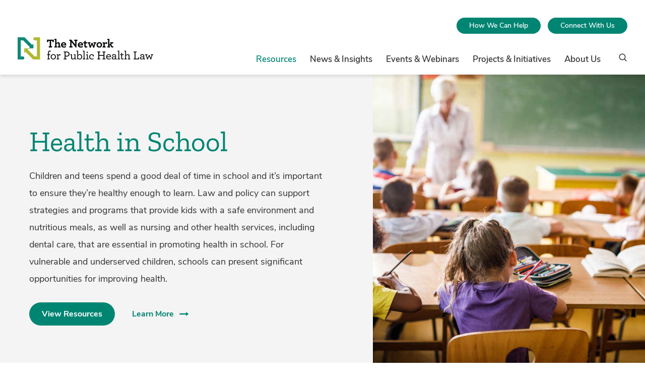

--- FILE ---
content_type: text/html; charset=UTF-8
request_url: https://www.networkforphl.org/resources/topics/health-in-school/page/2/
body_size: 46965
content:
<!doctype html>
<html class="no-js " lang="en-US">

    <!--
    Env: live

        -->

    <head>
        <meta charset="UTF-8">
        <meta http-equiv="x-ua-compatible" content="ie=edge"><script type="text/javascript">(window.NREUM||(NREUM={})).init={privacy:{cookies_enabled:true},ajax:{deny_list:["bam.nr-data.net"]},feature_flags:["soft_nav"],distributed_tracing:{enabled:true}};(window.NREUM||(NREUM={})).loader_config={agentID:"1120185671",accountID:"3919679",trustKey:"66686",xpid:"Vw8GWFBUARABVFJTBwcDV1EF",licenseKey:"NRJS-30f49243840ee858953",applicationID:"1031064154",browserID:"1120185671"};;/*! For license information please see nr-loader-spa-1.308.0.min.js.LICENSE.txt */
(()=>{var e,t,r={384:(e,t,r)=>{"use strict";r.d(t,{NT:()=>a,US:()=>u,Zm:()=>o,bQ:()=>d,dV:()=>c,pV:()=>l});var n=r(6154),i=r(1863),s=r(1910);const a={beacon:"bam.nr-data.net",errorBeacon:"bam.nr-data.net"};function o(){return n.gm.NREUM||(n.gm.NREUM={}),void 0===n.gm.newrelic&&(n.gm.newrelic=n.gm.NREUM),n.gm.NREUM}function c(){let e=o();return e.o||(e.o={ST:n.gm.setTimeout,SI:n.gm.setImmediate||n.gm.setInterval,CT:n.gm.clearTimeout,XHR:n.gm.XMLHttpRequest,REQ:n.gm.Request,EV:n.gm.Event,PR:n.gm.Promise,MO:n.gm.MutationObserver,FETCH:n.gm.fetch,WS:n.gm.WebSocket},(0,s.i)(...Object.values(e.o))),e}function d(e,t){let r=o();r.initializedAgents??={},t.initializedAt={ms:(0,i.t)(),date:new Date},r.initializedAgents[e]=t}function u(e,t){o()[e]=t}function l(){return function(){let e=o();const t=e.info||{};e.info={beacon:a.beacon,errorBeacon:a.errorBeacon,...t}}(),function(){let e=o();const t=e.init||{};e.init={...t}}(),c(),function(){let e=o();const t=e.loader_config||{};e.loader_config={...t}}(),o()}},782:(e,t,r)=>{"use strict";r.d(t,{T:()=>n});const n=r(860).K7.pageViewTiming},860:(e,t,r)=>{"use strict";r.d(t,{$J:()=>u,K7:()=>c,P3:()=>d,XX:()=>i,Yy:()=>o,df:()=>s,qY:()=>n,v4:()=>a});const n="events",i="jserrors",s="browser/blobs",a="rum",o="browser/logs",c={ajax:"ajax",genericEvents:"generic_events",jserrors:i,logging:"logging",metrics:"metrics",pageAction:"page_action",pageViewEvent:"page_view_event",pageViewTiming:"page_view_timing",sessionReplay:"session_replay",sessionTrace:"session_trace",softNav:"soft_navigations",spa:"spa"},d={[c.pageViewEvent]:1,[c.pageViewTiming]:2,[c.metrics]:3,[c.jserrors]:4,[c.spa]:5,[c.ajax]:6,[c.sessionTrace]:7,[c.softNav]:8,[c.sessionReplay]:9,[c.logging]:10,[c.genericEvents]:11},u={[c.pageViewEvent]:a,[c.pageViewTiming]:n,[c.ajax]:n,[c.spa]:n,[c.softNav]:n,[c.metrics]:i,[c.jserrors]:i,[c.sessionTrace]:s,[c.sessionReplay]:s,[c.logging]:o,[c.genericEvents]:"ins"}},944:(e,t,r)=>{"use strict";r.d(t,{R:()=>i});var n=r(3241);function i(e,t){"function"==typeof console.debug&&(console.debug("New Relic Warning: https://github.com/newrelic/newrelic-browser-agent/blob/main/docs/warning-codes.md#".concat(e),t),(0,n.W)({agentIdentifier:null,drained:null,type:"data",name:"warn",feature:"warn",data:{code:e,secondary:t}}))}},993:(e,t,r)=>{"use strict";r.d(t,{A$:()=>s,ET:()=>a,TZ:()=>o,p_:()=>i});var n=r(860);const i={ERROR:"ERROR",WARN:"WARN",INFO:"INFO",DEBUG:"DEBUG",TRACE:"TRACE"},s={OFF:0,ERROR:1,WARN:2,INFO:3,DEBUG:4,TRACE:5},a="log",o=n.K7.logging},1541:(e,t,r)=>{"use strict";r.d(t,{U:()=>i,f:()=>n});const n={MFE:"MFE",BA:"BA"};function i(e,t){if(2!==t?.harvestEndpointVersion)return{};const r=t.agentRef.runtime.appMetadata.agents[0].entityGuid;return e?{"source.id":e.id,"source.name":e.name,"source.type":e.type,"parent.id":e.parent?.id||r,"parent.type":e.parent?.type||n.BA}:{"entity.guid":r,appId:t.agentRef.info.applicationID}}},1687:(e,t,r)=>{"use strict";r.d(t,{Ak:()=>d,Ze:()=>h,x3:()=>u});var n=r(3241),i=r(7836),s=r(3606),a=r(860),o=r(2646);const c={};function d(e,t){const r={staged:!1,priority:a.P3[t]||0};l(e),c[e].get(t)||c[e].set(t,r)}function u(e,t){e&&c[e]&&(c[e].get(t)&&c[e].delete(t),p(e,t,!1),c[e].size&&f(e))}function l(e){if(!e)throw new Error("agentIdentifier required");c[e]||(c[e]=new Map)}function h(e="",t="feature",r=!1){if(l(e),!e||!c[e].get(t)||r)return p(e,t);c[e].get(t).staged=!0,f(e)}function f(e){const t=Array.from(c[e]);t.every(([e,t])=>t.staged)&&(t.sort((e,t)=>e[1].priority-t[1].priority),t.forEach(([t])=>{c[e].delete(t),p(e,t)}))}function p(e,t,r=!0){const a=e?i.ee.get(e):i.ee,c=s.i.handlers;if(!a.aborted&&a.backlog&&c){if((0,n.W)({agentIdentifier:e,type:"lifecycle",name:"drain",feature:t}),r){const e=a.backlog[t],r=c[t];if(r){for(let t=0;e&&t<e.length;++t)g(e[t],r);Object.entries(r).forEach(([e,t])=>{Object.values(t||{}).forEach(t=>{t[0]?.on&&t[0]?.context()instanceof o.y&&t[0].on(e,t[1])})})}}a.isolatedBacklog||delete c[t],a.backlog[t]=null,a.emit("drain-"+t,[])}}function g(e,t){var r=e[1];Object.values(t[r]||{}).forEach(t=>{var r=e[0];if(t[0]===r){var n=t[1],i=e[3],s=e[2];n.apply(i,s)}})}},1738:(e,t,r)=>{"use strict";r.d(t,{U:()=>f,Y:()=>h});var n=r(3241),i=r(9908),s=r(1863),a=r(944),o=r(5701),c=r(3969),d=r(8362),u=r(860),l=r(4261);function h(e,t,r,s){const h=s||r;!h||h[e]&&h[e]!==d.d.prototype[e]||(h[e]=function(){(0,i.p)(c.xV,["API/"+e+"/called"],void 0,u.K7.metrics,r.ee),(0,n.W)({agentIdentifier:r.agentIdentifier,drained:!!o.B?.[r.agentIdentifier],type:"data",name:"api",feature:l.Pl+e,data:{}});try{return t.apply(this,arguments)}catch(e){(0,a.R)(23,e)}})}function f(e,t,r,n,a){const o=e.info;null===r?delete o.jsAttributes[t]:o.jsAttributes[t]=r,(a||null===r)&&(0,i.p)(l.Pl+n,[(0,s.t)(),t,r],void 0,"session",e.ee)}},1741:(e,t,r)=>{"use strict";r.d(t,{W:()=>s});var n=r(944),i=r(4261);class s{#e(e,...t){if(this[e]!==s.prototype[e])return this[e](...t);(0,n.R)(35,e)}addPageAction(e,t){return this.#e(i.hG,e,t)}register(e){return this.#e(i.eY,e)}recordCustomEvent(e,t){return this.#e(i.fF,e,t)}setPageViewName(e,t){return this.#e(i.Fw,e,t)}setCustomAttribute(e,t,r){return this.#e(i.cD,e,t,r)}noticeError(e,t){return this.#e(i.o5,e,t)}setUserId(e,t=!1){return this.#e(i.Dl,e,t)}setApplicationVersion(e){return this.#e(i.nb,e)}setErrorHandler(e){return this.#e(i.bt,e)}addRelease(e,t){return this.#e(i.k6,e,t)}log(e,t){return this.#e(i.$9,e,t)}start(){return this.#e(i.d3)}finished(e){return this.#e(i.BL,e)}recordReplay(){return this.#e(i.CH)}pauseReplay(){return this.#e(i.Tb)}addToTrace(e){return this.#e(i.U2,e)}setCurrentRouteName(e){return this.#e(i.PA,e)}interaction(e){return this.#e(i.dT,e)}wrapLogger(e,t,r){return this.#e(i.Wb,e,t,r)}measure(e,t){return this.#e(i.V1,e,t)}consent(e){return this.#e(i.Pv,e)}}},1863:(e,t,r)=>{"use strict";function n(){return Math.floor(performance.now())}r.d(t,{t:()=>n})},1910:(e,t,r)=>{"use strict";r.d(t,{i:()=>s});var n=r(944);const i=new Map;function s(...e){return e.every(e=>{if(i.has(e))return i.get(e);const t="function"==typeof e?e.toString():"",r=t.includes("[native code]"),s=t.includes("nrWrapper");return r||s||(0,n.R)(64,e?.name||t),i.set(e,r),r})}},2555:(e,t,r)=>{"use strict";r.d(t,{D:()=>o,f:()=>a});var n=r(384),i=r(8122);const s={beacon:n.NT.beacon,errorBeacon:n.NT.errorBeacon,licenseKey:void 0,applicationID:void 0,sa:void 0,queueTime:void 0,applicationTime:void 0,ttGuid:void 0,user:void 0,account:void 0,product:void 0,extra:void 0,jsAttributes:{},userAttributes:void 0,atts:void 0,transactionName:void 0,tNamePlain:void 0};function a(e){try{return!!e.licenseKey&&!!e.errorBeacon&&!!e.applicationID}catch(e){return!1}}const o=e=>(0,i.a)(e,s)},2614:(e,t,r)=>{"use strict";r.d(t,{BB:()=>a,H3:()=>n,g:()=>d,iL:()=>c,tS:()=>o,uh:()=>i,wk:()=>s});const n="NRBA",i="SESSION",s=144e5,a=18e5,o={STARTED:"session-started",PAUSE:"session-pause",RESET:"session-reset",RESUME:"session-resume",UPDATE:"session-update"},c={SAME_TAB:"same-tab",CROSS_TAB:"cross-tab"},d={OFF:0,FULL:1,ERROR:2}},2646:(e,t,r)=>{"use strict";r.d(t,{y:()=>n});class n{constructor(e){this.contextId=e}}},2843:(e,t,r)=>{"use strict";r.d(t,{G:()=>s,u:()=>i});var n=r(3878);function i(e,t=!1,r,i){(0,n.DD)("visibilitychange",function(){if(t)return void("hidden"===document.visibilityState&&e());e(document.visibilityState)},r,i)}function s(e,t,r){(0,n.sp)("pagehide",e,t,r)}},3241:(e,t,r)=>{"use strict";r.d(t,{W:()=>s});var n=r(6154);const i="newrelic";function s(e={}){try{n.gm.dispatchEvent(new CustomEvent(i,{detail:e}))}catch(e){}}},3304:(e,t,r)=>{"use strict";r.d(t,{A:()=>s});var n=r(7836);const i=()=>{const e=new WeakSet;return(t,r)=>{if("object"==typeof r&&null!==r){if(e.has(r))return;e.add(r)}return r}};function s(e){try{return JSON.stringify(e,i())??""}catch(e){try{n.ee.emit("internal-error",[e])}catch(e){}return""}}},3333:(e,t,r)=>{"use strict";r.d(t,{$v:()=>u,TZ:()=>n,Xh:()=>c,Zp:()=>i,kd:()=>d,mq:()=>o,nf:()=>a,qN:()=>s});const n=r(860).K7.genericEvents,i=["auxclick","click","copy","keydown","paste","scrollend"],s=["focus","blur"],a=4,o=1e3,c=2e3,d=["PageAction","UserAction","BrowserPerformance"],u={RESOURCES:"experimental.resources",REGISTER:"register"}},3434:(e,t,r)=>{"use strict";r.d(t,{Jt:()=>s,YM:()=>d});var n=r(7836),i=r(5607);const s="nr@original:".concat(i.W),a=50;var o=Object.prototype.hasOwnProperty,c=!1;function d(e,t){return e||(e=n.ee),r.inPlace=function(e,t,n,i,s){n||(n="");const a="-"===n.charAt(0);for(let o=0;o<t.length;o++){const c=t[o],d=e[c];l(d)||(e[c]=r(d,a?c+n:n,i,c,s))}},r.flag=s,r;function r(t,r,n,c,d){return l(t)?t:(r||(r=""),nrWrapper[s]=t,function(e,t,r){if(Object.defineProperty&&Object.keys)try{return Object.keys(e).forEach(function(r){Object.defineProperty(t,r,{get:function(){return e[r]},set:function(t){return e[r]=t,t}})}),t}catch(e){u([e],r)}for(var n in e)o.call(e,n)&&(t[n]=e[n])}(t,nrWrapper,e),nrWrapper);function nrWrapper(){var s,o,l,h;let f;try{o=this,s=[...arguments],l="function"==typeof n?n(s,o):n||{}}catch(t){u([t,"",[s,o,c],l],e)}i(r+"start",[s,o,c],l,d);const p=performance.now();let g;try{return h=t.apply(o,s),g=performance.now(),h}catch(e){throw g=performance.now(),i(r+"err",[s,o,e],l,d),f=e,f}finally{const e=g-p,t={start:p,end:g,duration:e,isLongTask:e>=a,methodName:c,thrownError:f};t.isLongTask&&i("long-task",[t,o],l,d),i(r+"end",[s,o,h],l,d)}}}function i(r,n,i,s){if(!c||t){var a=c;c=!0;try{e.emit(r,n,i,t,s)}catch(t){u([t,r,n,i],e)}c=a}}}function u(e,t){t||(t=n.ee);try{t.emit("internal-error",e)}catch(e){}}function l(e){return!(e&&"function"==typeof e&&e.apply&&!e[s])}},3606:(e,t,r)=>{"use strict";r.d(t,{i:()=>s});var n=r(9908);s.on=a;var i=s.handlers={};function s(e,t,r,s){a(s||n.d,i,e,t,r)}function a(e,t,r,i,s){s||(s="feature"),e||(e=n.d);var a=t[s]=t[s]||{};(a[r]=a[r]||[]).push([e,i])}},3738:(e,t,r)=>{"use strict";r.d(t,{He:()=>i,Kp:()=>o,Lc:()=>d,Rz:()=>u,TZ:()=>n,bD:()=>s,d3:()=>a,jx:()=>l,sl:()=>h,uP:()=>c});const n=r(860).K7.sessionTrace,i="bstResource",s="resource",a="-start",o="-end",c="fn"+a,d="fn"+o,u="pushState",l=1e3,h=3e4},3785:(e,t,r)=>{"use strict";r.d(t,{R:()=>c,b:()=>d});var n=r(9908),i=r(1863),s=r(860),a=r(3969),o=r(993);function c(e,t,r={},c=o.p_.INFO,d=!0,u,l=(0,i.t)()){(0,n.p)(a.xV,["API/logging/".concat(c.toLowerCase(),"/called")],void 0,s.K7.metrics,e),(0,n.p)(o.ET,[l,t,r,c,d,u],void 0,s.K7.logging,e)}function d(e){return"string"==typeof e&&Object.values(o.p_).some(t=>t===e.toUpperCase().trim())}},3878:(e,t,r)=>{"use strict";function n(e,t){return{capture:e,passive:!1,signal:t}}function i(e,t,r=!1,i){window.addEventListener(e,t,n(r,i))}function s(e,t,r=!1,i){document.addEventListener(e,t,n(r,i))}r.d(t,{DD:()=>s,jT:()=>n,sp:()=>i})},3962:(e,t,r)=>{"use strict";r.d(t,{AM:()=>a,O2:()=>l,OV:()=>s,Qu:()=>h,TZ:()=>c,ih:()=>f,pP:()=>o,t1:()=>u,tC:()=>i,wD:()=>d});var n=r(860);const i=["click","keydown","submit"],s="popstate",a="api",o="initialPageLoad",c=n.K7.softNav,d=5e3,u=500,l={INITIAL_PAGE_LOAD:"",ROUTE_CHANGE:1,UNSPECIFIED:2},h={INTERACTION:1,AJAX:2,CUSTOM_END:3,CUSTOM_TRACER:4},f={IP:"in progress",PF:"pending finish",FIN:"finished",CAN:"cancelled"}},3969:(e,t,r)=>{"use strict";r.d(t,{TZ:()=>n,XG:()=>o,rs:()=>i,xV:()=>a,z_:()=>s});const n=r(860).K7.metrics,i="sm",s="cm",a="storeSupportabilityMetrics",o="storeEventMetrics"},4234:(e,t,r)=>{"use strict";r.d(t,{W:()=>s});var n=r(7836),i=r(1687);class s{constructor(e,t){this.agentIdentifier=e,this.ee=n.ee.get(e),this.featureName=t,this.blocked=!1}deregisterDrain(){(0,i.x3)(this.agentIdentifier,this.featureName)}}},4261:(e,t,r)=>{"use strict";r.d(t,{$9:()=>u,BL:()=>c,CH:()=>p,Dl:()=>R,Fw:()=>w,PA:()=>v,Pl:()=>n,Pv:()=>A,Tb:()=>h,U2:()=>a,V1:()=>E,Wb:()=>T,bt:()=>y,cD:()=>b,d3:()=>x,dT:()=>d,eY:()=>g,fF:()=>f,hG:()=>s,hw:()=>i,k6:()=>o,nb:()=>m,o5:()=>l});const n="api-",i=n+"ixn-",s="addPageAction",a="addToTrace",o="addRelease",c="finished",d="interaction",u="log",l="noticeError",h="pauseReplay",f="recordCustomEvent",p="recordReplay",g="register",m="setApplicationVersion",v="setCurrentRouteName",b="setCustomAttribute",y="setErrorHandler",w="setPageViewName",R="setUserId",x="start",T="wrapLogger",E="measure",A="consent"},5205:(e,t,r)=>{"use strict";r.d(t,{j:()=>S});var n=r(384),i=r(1741);var s=r(2555),a=r(3333);const o=e=>{if(!e||"string"!=typeof e)return!1;try{document.createDocumentFragment().querySelector(e)}catch{return!1}return!0};var c=r(2614),d=r(944),u=r(8122);const l="[data-nr-mask]",h=e=>(0,u.a)(e,(()=>{const e={feature_flags:[],experimental:{allow_registered_children:!1,resources:!1},mask_selector:"*",block_selector:"[data-nr-block]",mask_input_options:{color:!1,date:!1,"datetime-local":!1,email:!1,month:!1,number:!1,range:!1,search:!1,tel:!1,text:!1,time:!1,url:!1,week:!1,textarea:!1,select:!1,password:!0}};return{ajax:{deny_list:void 0,block_internal:!0,enabled:!0,autoStart:!0},api:{get allow_registered_children(){return e.feature_flags.includes(a.$v.REGISTER)||e.experimental.allow_registered_children},set allow_registered_children(t){e.experimental.allow_registered_children=t},duplicate_registered_data:!1},browser_consent_mode:{enabled:!1},distributed_tracing:{enabled:void 0,exclude_newrelic_header:void 0,cors_use_newrelic_header:void 0,cors_use_tracecontext_headers:void 0,allowed_origins:void 0},get feature_flags(){return e.feature_flags},set feature_flags(t){e.feature_flags=t},generic_events:{enabled:!0,autoStart:!0},harvest:{interval:30},jserrors:{enabled:!0,autoStart:!0},logging:{enabled:!0,autoStart:!0},metrics:{enabled:!0,autoStart:!0},obfuscate:void 0,page_action:{enabled:!0},page_view_event:{enabled:!0,autoStart:!0},page_view_timing:{enabled:!0,autoStart:!0},performance:{capture_marks:!1,capture_measures:!1,capture_detail:!0,resources:{get enabled(){return e.feature_flags.includes(a.$v.RESOURCES)||e.experimental.resources},set enabled(t){e.experimental.resources=t},asset_types:[],first_party_domains:[],ignore_newrelic:!0}},privacy:{cookies_enabled:!0},proxy:{assets:void 0,beacon:void 0},session:{expiresMs:c.wk,inactiveMs:c.BB},session_replay:{autoStart:!0,enabled:!1,preload:!1,sampling_rate:10,error_sampling_rate:100,collect_fonts:!1,inline_images:!1,fix_stylesheets:!0,mask_all_inputs:!0,get mask_text_selector(){return e.mask_selector},set mask_text_selector(t){o(t)?e.mask_selector="".concat(t,",").concat(l):""===t||null===t?e.mask_selector=l:(0,d.R)(5,t)},get block_class(){return"nr-block"},get ignore_class(){return"nr-ignore"},get mask_text_class(){return"nr-mask"},get block_selector(){return e.block_selector},set block_selector(t){o(t)?e.block_selector+=",".concat(t):""!==t&&(0,d.R)(6,t)},get mask_input_options(){return e.mask_input_options},set mask_input_options(t){t&&"object"==typeof t?e.mask_input_options={...t,password:!0}:(0,d.R)(7,t)}},session_trace:{enabled:!0,autoStart:!0},soft_navigations:{enabled:!0,autoStart:!0},spa:{enabled:!0,autoStart:!0},ssl:void 0,user_actions:{enabled:!0,elementAttributes:["id","className","tagName","type"]}}})());var f=r(6154),p=r(9324);let g=0;const m={buildEnv:p.F3,distMethod:p.Xs,version:p.xv,originTime:f.WN},v={consented:!1},b={appMetadata:{},get consented(){return this.session?.state?.consent||v.consented},set consented(e){v.consented=e},customTransaction:void 0,denyList:void 0,disabled:!1,harvester:void 0,isolatedBacklog:!1,isRecording:!1,loaderType:void 0,maxBytes:3e4,obfuscator:void 0,onerror:void 0,ptid:void 0,releaseIds:{},session:void 0,timeKeeper:void 0,registeredEntities:[],jsAttributesMetadata:{bytes:0},get harvestCount(){return++g}},y=e=>{const t=(0,u.a)(e,b),r=Object.keys(m).reduce((e,t)=>(e[t]={value:m[t],writable:!1,configurable:!0,enumerable:!0},e),{});return Object.defineProperties(t,r)};var w=r(5701);const R=e=>{const t=e.startsWith("http");e+="/",r.p=t?e:"https://"+e};var x=r(7836),T=r(3241);const E={accountID:void 0,trustKey:void 0,agentID:void 0,licenseKey:void 0,applicationID:void 0,xpid:void 0},A=e=>(0,u.a)(e,E),_=new Set;function S(e,t={},r,a){let{init:o,info:c,loader_config:d,runtime:u={},exposed:l=!0}=t;if(!c){const e=(0,n.pV)();o=e.init,c=e.info,d=e.loader_config}e.init=h(o||{}),e.loader_config=A(d||{}),c.jsAttributes??={},f.bv&&(c.jsAttributes.isWorker=!0),e.info=(0,s.D)(c);const p=e.init,g=[c.beacon,c.errorBeacon];_.has(e.agentIdentifier)||(p.proxy.assets&&(R(p.proxy.assets),g.push(p.proxy.assets)),p.proxy.beacon&&g.push(p.proxy.beacon),e.beacons=[...g],function(e){const t=(0,n.pV)();Object.getOwnPropertyNames(i.W.prototype).forEach(r=>{const n=i.W.prototype[r];if("function"!=typeof n||"constructor"===n)return;let s=t[r];e[r]&&!1!==e.exposed&&"micro-agent"!==e.runtime?.loaderType&&(t[r]=(...t)=>{const n=e[r](...t);return s?s(...t):n})})}(e),(0,n.US)("activatedFeatures",w.B)),u.denyList=[...p.ajax.deny_list||[],...p.ajax.block_internal?g:[]],u.ptid=e.agentIdentifier,u.loaderType=r,e.runtime=y(u),_.has(e.agentIdentifier)||(e.ee=x.ee.get(e.agentIdentifier),e.exposed=l,(0,T.W)({agentIdentifier:e.agentIdentifier,drained:!!w.B?.[e.agentIdentifier],type:"lifecycle",name:"initialize",feature:void 0,data:e.config})),_.add(e.agentIdentifier)}},5270:(e,t,r)=>{"use strict";r.d(t,{Aw:()=>a,SR:()=>s,rF:()=>o});var n=r(384),i=r(7767);function s(e){return!!(0,n.dV)().o.MO&&(0,i.V)(e)&&!0===e?.session_trace.enabled}function a(e){return!0===e?.session_replay.preload&&s(e)}function o(e,t){try{if("string"==typeof t?.type){if("password"===t.type.toLowerCase())return"*".repeat(e?.length||0);if(void 0!==t?.dataset?.nrUnmask||t?.classList?.contains("nr-unmask"))return e}}catch(e){}return"string"==typeof e?e.replace(/[\S]/g,"*"):"*".repeat(e?.length||0)}},5289:(e,t,r)=>{"use strict";r.d(t,{GG:()=>a,Qr:()=>c,sB:()=>o});var n=r(3878),i=r(6389);function s(){return"undefined"==typeof document||"complete"===document.readyState}function a(e,t){if(s())return e();const r=(0,i.J)(e),a=setInterval(()=>{s()&&(clearInterval(a),r())},500);(0,n.sp)("load",r,t)}function o(e){if(s())return e();(0,n.DD)("DOMContentLoaded",e)}function c(e){if(s())return e();(0,n.sp)("popstate",e)}},5607:(e,t,r)=>{"use strict";r.d(t,{W:()=>n});const n=(0,r(9566).bz)()},5701:(e,t,r)=>{"use strict";r.d(t,{B:()=>s,t:()=>a});var n=r(3241);const i=new Set,s={};function a(e,t){const r=t.agentIdentifier;s[r]??={},e&&"object"==typeof e&&(i.has(r)||(t.ee.emit("rumresp",[e]),s[r]=e,i.add(r),(0,n.W)({agentIdentifier:r,loaded:!0,drained:!0,type:"lifecycle",name:"load",feature:void 0,data:e})))}},6154:(e,t,r)=>{"use strict";r.d(t,{OF:()=>d,RI:()=>i,WN:()=>h,bv:()=>s,eN:()=>f,gm:()=>a,lR:()=>l,m:()=>c,mw:()=>o,sb:()=>u});var n=r(1863);const i="undefined"!=typeof window&&!!window.document,s="undefined"!=typeof WorkerGlobalScope&&("undefined"!=typeof self&&self instanceof WorkerGlobalScope&&self.navigator instanceof WorkerNavigator||"undefined"!=typeof globalThis&&globalThis instanceof WorkerGlobalScope&&globalThis.navigator instanceof WorkerNavigator),a=i?window:"undefined"!=typeof WorkerGlobalScope&&("undefined"!=typeof self&&self instanceof WorkerGlobalScope&&self||"undefined"!=typeof globalThis&&globalThis instanceof WorkerGlobalScope&&globalThis),o=Boolean("hidden"===a?.document?.visibilityState),c=""+a?.location,d=/iPad|iPhone|iPod/.test(a.navigator?.userAgent),u=d&&"undefined"==typeof SharedWorker,l=(()=>{const e=a.navigator?.userAgent?.match(/Firefox[/\s](\d+\.\d+)/);return Array.isArray(e)&&e.length>=2?+e[1]:0})(),h=Date.now()-(0,n.t)(),f=()=>"undefined"!=typeof PerformanceNavigationTiming&&a?.performance?.getEntriesByType("navigation")?.[0]?.responseStart},6344:(e,t,r)=>{"use strict";r.d(t,{BB:()=>u,Qb:()=>l,TZ:()=>i,Ug:()=>a,Vh:()=>s,_s:()=>o,bc:()=>d,yP:()=>c});var n=r(2614);const i=r(860).K7.sessionReplay,s="errorDuringReplay",a=.12,o={DomContentLoaded:0,Load:1,FullSnapshot:2,IncrementalSnapshot:3,Meta:4,Custom:5},c={[n.g.ERROR]:15e3,[n.g.FULL]:3e5,[n.g.OFF]:0},d={RESET:{message:"Session was reset",sm:"Reset"},IMPORT:{message:"Recorder failed to import",sm:"Import"},TOO_MANY:{message:"429: Too Many Requests",sm:"Too-Many"},TOO_BIG:{message:"Payload was too large",sm:"Too-Big"},CROSS_TAB:{message:"Session Entity was set to OFF on another tab",sm:"Cross-Tab"},ENTITLEMENTS:{message:"Session Replay is not allowed and will not be started",sm:"Entitlement"}},u=5e3,l={API:"api",RESUME:"resume",SWITCH_TO_FULL:"switchToFull",INITIALIZE:"initialize",PRELOAD:"preload"}},6389:(e,t,r)=>{"use strict";function n(e,t=500,r={}){const n=r?.leading||!1;let i;return(...r)=>{n&&void 0===i&&(e.apply(this,r),i=setTimeout(()=>{i=clearTimeout(i)},t)),n||(clearTimeout(i),i=setTimeout(()=>{e.apply(this,r)},t))}}function i(e){let t=!1;return(...r)=>{t||(t=!0,e.apply(this,r))}}r.d(t,{J:()=>i,s:()=>n})},6630:(e,t,r)=>{"use strict";r.d(t,{T:()=>n});const n=r(860).K7.pageViewEvent},6774:(e,t,r)=>{"use strict";r.d(t,{T:()=>n});const n=r(860).K7.jserrors},7295:(e,t,r)=>{"use strict";r.d(t,{Xv:()=>a,gX:()=>i,iW:()=>s});var n=[];function i(e){if(!e||s(e))return!1;if(0===n.length)return!0;if("*"===n[0].hostname)return!1;for(var t=0;t<n.length;t++){var r=n[t];if(r.hostname.test(e.hostname)&&r.pathname.test(e.pathname))return!1}return!0}function s(e){return void 0===e.hostname}function a(e){if(n=[],e&&e.length)for(var t=0;t<e.length;t++){let r=e[t];if(!r)continue;if("*"===r)return void(n=[{hostname:"*"}]);0===r.indexOf("http://")?r=r.substring(7):0===r.indexOf("https://")&&(r=r.substring(8));const i=r.indexOf("/");let s,a;i>0?(s=r.substring(0,i),a=r.substring(i)):(s=r,a="*");let[c]=s.split(":");n.push({hostname:o(c),pathname:o(a,!0)})}}function o(e,t=!1){const r=e.replace(/[.+?^${}()|[\]\\]/g,e=>"\\"+e).replace(/\*/g,".*?");return new RegExp((t?"^":"")+r+"$")}},7485:(e,t,r)=>{"use strict";r.d(t,{D:()=>i});var n=r(6154);function i(e){if(0===(e||"").indexOf("data:"))return{protocol:"data"};try{const t=new URL(e,location.href),r={port:t.port,hostname:t.hostname,pathname:t.pathname,search:t.search,protocol:t.protocol.slice(0,t.protocol.indexOf(":")),sameOrigin:t.protocol===n.gm?.location?.protocol&&t.host===n.gm?.location?.host};return r.port&&""!==r.port||("http:"===t.protocol&&(r.port="80"),"https:"===t.protocol&&(r.port="443")),r.pathname&&""!==r.pathname?r.pathname.startsWith("/")||(r.pathname="/".concat(r.pathname)):r.pathname="/",r}catch(e){return{}}}},7699:(e,t,r)=>{"use strict";r.d(t,{It:()=>s,KC:()=>o,No:()=>i,qh:()=>a});var n=r(860);const i=16e3,s=1e6,a="SESSION_ERROR",o={[n.K7.logging]:!0,[n.K7.genericEvents]:!1,[n.K7.jserrors]:!1,[n.K7.ajax]:!1}},7767:(e,t,r)=>{"use strict";r.d(t,{V:()=>i});var n=r(6154);const i=e=>n.RI&&!0===e?.privacy.cookies_enabled},7836:(e,t,r)=>{"use strict";r.d(t,{P:()=>o,ee:()=>c});var n=r(384),i=r(8990),s=r(2646),a=r(5607);const o="nr@context:".concat(a.W),c=function e(t,r){var n={},a={},u={},l=!1;try{l=16===r.length&&d.initializedAgents?.[r]?.runtime.isolatedBacklog}catch(e){}var h={on:p,addEventListener:p,removeEventListener:function(e,t){var r=n[e];if(!r)return;for(var i=0;i<r.length;i++)r[i]===t&&r.splice(i,1)},emit:function(e,r,n,i,s){!1!==s&&(s=!0);if(c.aborted&&!i)return;t&&s&&t.emit(e,r,n);var o=f(n);g(e).forEach(e=>{e.apply(o,r)});var d=v()[a[e]];d&&d.push([h,e,r,o]);return o},get:m,listeners:g,context:f,buffer:function(e,t){const r=v();if(t=t||"feature",h.aborted)return;Object.entries(e||{}).forEach(([e,n])=>{a[n]=t,t in r||(r[t]=[])})},abort:function(){h._aborted=!0,Object.keys(h.backlog).forEach(e=>{delete h.backlog[e]})},isBuffering:function(e){return!!v()[a[e]]},debugId:r,backlog:l?{}:t&&"object"==typeof t.backlog?t.backlog:{},isolatedBacklog:l};return Object.defineProperty(h,"aborted",{get:()=>{let e=h._aborted||!1;return e||(t&&(e=t.aborted),e)}}),h;function f(e){return e&&e instanceof s.y?e:e?(0,i.I)(e,o,()=>new s.y(o)):new s.y(o)}function p(e,t){n[e]=g(e).concat(t)}function g(e){return n[e]||[]}function m(t){return u[t]=u[t]||e(h,t)}function v(){return h.backlog}}(void 0,"globalEE"),d=(0,n.Zm)();d.ee||(d.ee=c)},8122:(e,t,r)=>{"use strict";r.d(t,{a:()=>i});var n=r(944);function i(e,t){try{if(!e||"object"!=typeof e)return(0,n.R)(3);if(!t||"object"!=typeof t)return(0,n.R)(4);const r=Object.create(Object.getPrototypeOf(t),Object.getOwnPropertyDescriptors(t)),s=0===Object.keys(r).length?e:r;for(let a in s)if(void 0!==e[a])try{if(null===e[a]){r[a]=null;continue}Array.isArray(e[a])&&Array.isArray(t[a])?r[a]=Array.from(new Set([...e[a],...t[a]])):"object"==typeof e[a]&&"object"==typeof t[a]?r[a]=i(e[a],t[a]):r[a]=e[a]}catch(e){r[a]||(0,n.R)(1,e)}return r}catch(e){(0,n.R)(2,e)}}},8139:(e,t,r)=>{"use strict";r.d(t,{u:()=>h});var n=r(7836),i=r(3434),s=r(8990),a=r(6154);const o={},c=a.gm.XMLHttpRequest,d="addEventListener",u="removeEventListener",l="nr@wrapped:".concat(n.P);function h(e){var t=function(e){return(e||n.ee).get("events")}(e);if(o[t.debugId]++)return t;o[t.debugId]=1;var r=(0,i.YM)(t,!0);function h(e){r.inPlace(e,[d,u],"-",p)}function p(e,t){return e[1]}return"getPrototypeOf"in Object&&(a.RI&&f(document,h),c&&f(c.prototype,h),f(a.gm,h)),t.on(d+"-start",function(e,t){var n=e[1];if(null!==n&&("function"==typeof n||"object"==typeof n)&&"newrelic"!==e[0]){var i=(0,s.I)(n,l,function(){var e={object:function(){if("function"!=typeof n.handleEvent)return;return n.handleEvent.apply(n,arguments)},function:n}[typeof n];return e?r(e,"fn-",null,e.name||"anonymous"):n});this.wrapped=e[1]=i}}),t.on(u+"-start",function(e){e[1]=this.wrapped||e[1]}),t}function f(e,t,...r){let n=e;for(;"object"==typeof n&&!Object.prototype.hasOwnProperty.call(n,d);)n=Object.getPrototypeOf(n);n&&t(n,...r)}},8362:(e,t,r)=>{"use strict";r.d(t,{d:()=>s});var n=r(9566),i=r(1741);class s extends i.W{agentIdentifier=(0,n.LA)(16)}},8374:(e,t,r)=>{r.nc=(()=>{try{return document?.currentScript?.nonce}catch(e){}return""})()},8990:(e,t,r)=>{"use strict";r.d(t,{I:()=>i});var n=Object.prototype.hasOwnProperty;function i(e,t,r){if(n.call(e,t))return e[t];var i=r();if(Object.defineProperty&&Object.keys)try{return Object.defineProperty(e,t,{value:i,writable:!0,enumerable:!1}),i}catch(e){}return e[t]=i,i}},9119:(e,t,r)=>{"use strict";r.d(t,{L:()=>s});var n=/([^?#]*)[^#]*(#[^?]*|$).*/,i=/([^?#]*)().*/;function s(e,t){return e?e.replace(t?n:i,"$1$2"):e}},9300:(e,t,r)=>{"use strict";r.d(t,{T:()=>n});const n=r(860).K7.ajax},9324:(e,t,r)=>{"use strict";r.d(t,{AJ:()=>a,F3:()=>i,Xs:()=>s,Yq:()=>o,xv:()=>n});const n="1.308.0",i="PROD",s="CDN",a="@newrelic/rrweb",o="1.0.1"},9566:(e,t,r)=>{"use strict";r.d(t,{LA:()=>o,ZF:()=>c,bz:()=>a,el:()=>d});var n=r(6154);const i="xxxxxxxx-xxxx-4xxx-yxxx-xxxxxxxxxxxx";function s(e,t){return e?15&e[t]:16*Math.random()|0}function a(){const e=n.gm?.crypto||n.gm?.msCrypto;let t,r=0;return e&&e.getRandomValues&&(t=e.getRandomValues(new Uint8Array(30))),i.split("").map(e=>"x"===e?s(t,r++).toString(16):"y"===e?(3&s()|8).toString(16):e).join("")}function o(e){const t=n.gm?.crypto||n.gm?.msCrypto;let r,i=0;t&&t.getRandomValues&&(r=t.getRandomValues(new Uint8Array(e)));const a=[];for(var o=0;o<e;o++)a.push(s(r,i++).toString(16));return a.join("")}function c(){return o(16)}function d(){return o(32)}},9908:(e,t,r)=>{"use strict";r.d(t,{d:()=>n,p:()=>i});var n=r(7836).ee.get("handle");function i(e,t,r,i,s){s?(s.buffer([e],i),s.emit(e,t,r)):(n.buffer([e],i),n.emit(e,t,r))}}},n={};function i(e){var t=n[e];if(void 0!==t)return t.exports;var s=n[e]={exports:{}};return r[e](s,s.exports,i),s.exports}i.m=r,i.d=(e,t)=>{for(var r in t)i.o(t,r)&&!i.o(e,r)&&Object.defineProperty(e,r,{enumerable:!0,get:t[r]})},i.f={},i.e=e=>Promise.all(Object.keys(i.f).reduce((t,r)=>(i.f[r](e,t),t),[])),i.u=e=>({212:"nr-spa-compressor",249:"nr-spa-recorder",478:"nr-spa"}[e]+"-1.308.0.min.js"),i.o=(e,t)=>Object.prototype.hasOwnProperty.call(e,t),e={},t="NRBA-1.308.0.PROD:",i.l=(r,n,s,a)=>{if(e[r])e[r].push(n);else{var o,c;if(void 0!==s)for(var d=document.getElementsByTagName("script"),u=0;u<d.length;u++){var l=d[u];if(l.getAttribute("src")==r||l.getAttribute("data-webpack")==t+s){o=l;break}}if(!o){c=!0;var h={478:"sha512-RSfSVnmHk59T/uIPbdSE0LPeqcEdF4/+XhfJdBuccH5rYMOEZDhFdtnh6X6nJk7hGpzHd9Ujhsy7lZEz/ORYCQ==",249:"sha512-ehJXhmntm85NSqW4MkhfQqmeKFulra3klDyY0OPDUE+sQ3GokHlPh1pmAzuNy//3j4ac6lzIbmXLvGQBMYmrkg==",212:"sha512-B9h4CR46ndKRgMBcK+j67uSR2RCnJfGefU+A7FrgR/k42ovXy5x/MAVFiSvFxuVeEk/pNLgvYGMp1cBSK/G6Fg=="};(o=document.createElement("script")).charset="utf-8",i.nc&&o.setAttribute("nonce",i.nc),o.setAttribute("data-webpack",t+s),o.src=r,0!==o.src.indexOf(window.location.origin+"/")&&(o.crossOrigin="anonymous"),h[a]&&(o.integrity=h[a])}e[r]=[n];var f=(t,n)=>{o.onerror=o.onload=null,clearTimeout(p);var i=e[r];if(delete e[r],o.parentNode&&o.parentNode.removeChild(o),i&&i.forEach(e=>e(n)),t)return t(n)},p=setTimeout(f.bind(null,void 0,{type:"timeout",target:o}),12e4);o.onerror=f.bind(null,o.onerror),o.onload=f.bind(null,o.onload),c&&document.head.appendChild(o)}},i.r=e=>{"undefined"!=typeof Symbol&&Symbol.toStringTag&&Object.defineProperty(e,Symbol.toStringTag,{value:"Module"}),Object.defineProperty(e,"__esModule",{value:!0})},i.p="https://js-agent.newrelic.com/",(()=>{var e={38:0,788:0};i.f.j=(t,r)=>{var n=i.o(e,t)?e[t]:void 0;if(0!==n)if(n)r.push(n[2]);else{var s=new Promise((r,i)=>n=e[t]=[r,i]);r.push(n[2]=s);var a=i.p+i.u(t),o=new Error;i.l(a,r=>{if(i.o(e,t)&&(0!==(n=e[t])&&(e[t]=void 0),n)){var s=r&&("load"===r.type?"missing":r.type),a=r&&r.target&&r.target.src;o.message="Loading chunk "+t+" failed: ("+s+": "+a+")",o.name="ChunkLoadError",o.type=s,o.request=a,n[1](o)}},"chunk-"+t,t)}};var t=(t,r)=>{var n,s,[a,o,c]=r,d=0;if(a.some(t=>0!==e[t])){for(n in o)i.o(o,n)&&(i.m[n]=o[n]);if(c)c(i)}for(t&&t(r);d<a.length;d++)s=a[d],i.o(e,s)&&e[s]&&e[s][0](),e[s]=0},r=self["webpackChunk:NRBA-1.308.0.PROD"]=self["webpackChunk:NRBA-1.308.0.PROD"]||[];r.forEach(t.bind(null,0)),r.push=t.bind(null,r.push.bind(r))})(),(()=>{"use strict";i(8374);var e=i(8362),t=i(860);const r=Object.values(t.K7);var n=i(5205);var s=i(9908),a=i(1863),o=i(4261),c=i(1738);var d=i(1687),u=i(4234),l=i(5289),h=i(6154),f=i(944),p=i(5270),g=i(7767),m=i(6389),v=i(7699);class b extends u.W{constructor(e,t){super(e.agentIdentifier,t),this.agentRef=e,this.abortHandler=void 0,this.featAggregate=void 0,this.loadedSuccessfully=void 0,this.onAggregateImported=new Promise(e=>{this.loadedSuccessfully=e}),this.deferred=Promise.resolve(),!1===e.init[this.featureName].autoStart?this.deferred=new Promise((t,r)=>{this.ee.on("manual-start-all",(0,m.J)(()=>{(0,d.Ak)(e.agentIdentifier,this.featureName),t()}))}):(0,d.Ak)(e.agentIdentifier,t)}importAggregator(e,t,r={}){if(this.featAggregate)return;const n=async()=>{let n;await this.deferred;try{if((0,g.V)(e.init)){const{setupAgentSession:t}=await i.e(478).then(i.bind(i,8766));n=t(e)}}catch(e){(0,f.R)(20,e),this.ee.emit("internal-error",[e]),(0,s.p)(v.qh,[e],void 0,this.featureName,this.ee)}try{if(!this.#t(this.featureName,n,e.init))return(0,d.Ze)(this.agentIdentifier,this.featureName),void this.loadedSuccessfully(!1);const{Aggregate:i}=await t();this.featAggregate=new i(e,r),e.runtime.harvester.initializedAggregates.push(this.featAggregate),this.loadedSuccessfully(!0)}catch(e){(0,f.R)(34,e),this.abortHandler?.(),(0,d.Ze)(this.agentIdentifier,this.featureName,!0),this.loadedSuccessfully(!1),this.ee&&this.ee.abort()}};h.RI?(0,l.GG)(()=>n(),!0):n()}#t(e,r,n){if(this.blocked)return!1;switch(e){case t.K7.sessionReplay:return(0,p.SR)(n)&&!!r;case t.K7.sessionTrace:return!!r;default:return!0}}}var y=i(6630),w=i(2614),R=i(3241);class x extends b{static featureName=y.T;constructor(e){var t;super(e,y.T),this.setupInspectionEvents(e.agentIdentifier),t=e,(0,c.Y)(o.Fw,function(e,r){"string"==typeof e&&("/"!==e.charAt(0)&&(e="/"+e),t.runtime.customTransaction=(r||"http://custom.transaction")+e,(0,s.p)(o.Pl+o.Fw,[(0,a.t)()],void 0,void 0,t.ee))},t),this.importAggregator(e,()=>i.e(478).then(i.bind(i,2467)))}setupInspectionEvents(e){const t=(t,r)=>{t&&(0,R.W)({agentIdentifier:e,timeStamp:t.timeStamp,loaded:"complete"===t.target.readyState,type:"window",name:r,data:t.target.location+""})};(0,l.sB)(e=>{t(e,"DOMContentLoaded")}),(0,l.GG)(e=>{t(e,"load")}),(0,l.Qr)(e=>{t(e,"navigate")}),this.ee.on(w.tS.UPDATE,(t,r)=>{(0,R.W)({agentIdentifier:e,type:"lifecycle",name:"session",data:r})})}}var T=i(384);class E extends e.d{constructor(e){var t;(super(),h.gm)?(this.features={},(0,T.bQ)(this.agentIdentifier,this),this.desiredFeatures=new Set(e.features||[]),this.desiredFeatures.add(x),(0,n.j)(this,e,e.loaderType||"agent"),t=this,(0,c.Y)(o.cD,function(e,r,n=!1){if("string"==typeof e){if(["string","number","boolean"].includes(typeof r)||null===r)return(0,c.U)(t,e,r,o.cD,n);(0,f.R)(40,typeof r)}else(0,f.R)(39,typeof e)},t),function(e){(0,c.Y)(o.Dl,function(t,r=!1){if("string"!=typeof t&&null!==t)return void(0,f.R)(41,typeof t);const n=e.info.jsAttributes["enduser.id"];r&&null!=n&&n!==t?(0,s.p)(o.Pl+"setUserIdAndResetSession",[t],void 0,"session",e.ee):(0,c.U)(e,"enduser.id",t,o.Dl,!0)},e)}(this),function(e){(0,c.Y)(o.nb,function(t){if("string"==typeof t||null===t)return(0,c.U)(e,"application.version",t,o.nb,!1);(0,f.R)(42,typeof t)},e)}(this),function(e){(0,c.Y)(o.d3,function(){e.ee.emit("manual-start-all")},e)}(this),function(e){(0,c.Y)(o.Pv,function(t=!0){if("boolean"==typeof t){if((0,s.p)(o.Pl+o.Pv,[t],void 0,"session",e.ee),e.runtime.consented=t,t){const t=e.features.page_view_event;t.onAggregateImported.then(e=>{const r=t.featAggregate;e&&!r.sentRum&&r.sendRum()})}}else(0,f.R)(65,typeof t)},e)}(this),this.run()):(0,f.R)(21)}get config(){return{info:this.info,init:this.init,loader_config:this.loader_config,runtime:this.runtime}}get api(){return this}run(){try{const e=function(e){const t={};return r.forEach(r=>{t[r]=!!e[r]?.enabled}),t}(this.init),n=[...this.desiredFeatures];n.sort((e,r)=>t.P3[e.featureName]-t.P3[r.featureName]),n.forEach(r=>{if(!e[r.featureName]&&r.featureName!==t.K7.pageViewEvent)return;if(r.featureName===t.K7.spa)return void(0,f.R)(67);const n=function(e){switch(e){case t.K7.ajax:return[t.K7.jserrors];case t.K7.sessionTrace:return[t.K7.ajax,t.K7.pageViewEvent];case t.K7.sessionReplay:return[t.K7.sessionTrace];case t.K7.pageViewTiming:return[t.K7.pageViewEvent];default:return[]}}(r.featureName).filter(e=>!(e in this.features));n.length>0&&(0,f.R)(36,{targetFeature:r.featureName,missingDependencies:n}),this.features[r.featureName]=new r(this)})}catch(e){(0,f.R)(22,e);for(const e in this.features)this.features[e].abortHandler?.();const t=(0,T.Zm)();delete t.initializedAgents[this.agentIdentifier]?.features,delete this.sharedAggregator;return t.ee.get(this.agentIdentifier).abort(),!1}}}var A=i(2843),_=i(782);class S extends b{static featureName=_.T;constructor(e){super(e,_.T),h.RI&&((0,A.u)(()=>(0,s.p)("docHidden",[(0,a.t)()],void 0,_.T,this.ee),!0),(0,A.G)(()=>(0,s.p)("winPagehide",[(0,a.t)()],void 0,_.T,this.ee)),this.importAggregator(e,()=>i.e(478).then(i.bind(i,9917))))}}var O=i(3969);class I extends b{static featureName=O.TZ;constructor(e){super(e,O.TZ),h.RI&&document.addEventListener("securitypolicyviolation",e=>{(0,s.p)(O.xV,["Generic/CSPViolation/Detected"],void 0,this.featureName,this.ee)}),this.importAggregator(e,()=>i.e(478).then(i.bind(i,6555)))}}var N=i(6774),P=i(3878),k=i(3304);class D{constructor(e,t,r,n,i){this.name="UncaughtError",this.message="string"==typeof e?e:(0,k.A)(e),this.sourceURL=t,this.line=r,this.column=n,this.__newrelic=i}}function C(e){return M(e)?e:new D(void 0!==e?.message?e.message:e,e?.filename||e?.sourceURL,e?.lineno||e?.line,e?.colno||e?.col,e?.__newrelic,e?.cause)}function j(e){const t="Unhandled Promise Rejection: ";if(!e?.reason)return;if(M(e.reason)){try{e.reason.message.startsWith(t)||(e.reason.message=t+e.reason.message)}catch(e){}return C(e.reason)}const r=C(e.reason);return(r.message||"").startsWith(t)||(r.message=t+r.message),r}function L(e){if(e.error instanceof SyntaxError&&!/:\d+$/.test(e.error.stack?.trim())){const t=new D(e.message,e.filename,e.lineno,e.colno,e.error.__newrelic,e.cause);return t.name=SyntaxError.name,t}return M(e.error)?e.error:C(e)}function M(e){return e instanceof Error&&!!e.stack}function H(e,r,n,i,o=(0,a.t)()){"string"==typeof e&&(e=new Error(e)),(0,s.p)("err",[e,o,!1,r,n.runtime.isRecording,void 0,i],void 0,t.K7.jserrors,n.ee),(0,s.p)("uaErr",[],void 0,t.K7.genericEvents,n.ee)}var B=i(1541),K=i(993),W=i(3785);function U(e,{customAttributes:t={},level:r=K.p_.INFO}={},n,i,s=(0,a.t)()){(0,W.R)(n.ee,e,t,r,!1,i,s)}function F(e,r,n,i,c=(0,a.t)()){(0,s.p)(o.Pl+o.hG,[c,e,r,i],void 0,t.K7.genericEvents,n.ee)}function V(e,r,n,i,c=(0,a.t)()){const{start:d,end:u,customAttributes:l}=r||{},h={customAttributes:l||{}};if("object"!=typeof h.customAttributes||"string"!=typeof e||0===e.length)return void(0,f.R)(57);const p=(e,t)=>null==e?t:"number"==typeof e?e:e instanceof PerformanceMark?e.startTime:Number.NaN;if(h.start=p(d,0),h.end=p(u,c),Number.isNaN(h.start)||Number.isNaN(h.end))(0,f.R)(57);else{if(h.duration=h.end-h.start,!(h.duration<0))return(0,s.p)(o.Pl+o.V1,[h,e,i],void 0,t.K7.genericEvents,n.ee),h;(0,f.R)(58)}}function G(e,r={},n,i,c=(0,a.t)()){(0,s.p)(o.Pl+o.fF,[c,e,r,i],void 0,t.K7.genericEvents,n.ee)}function z(e){(0,c.Y)(o.eY,function(t){return Y(e,t)},e)}function Y(e,r,n){(0,f.R)(54,"newrelic.register"),r||={},r.type=B.f.MFE,r.licenseKey||=e.info.licenseKey,r.blocked=!1,r.parent=n||{},Array.isArray(r.tags)||(r.tags=[]);const i={};r.tags.forEach(e=>{"name"!==e&&"id"!==e&&(i["source.".concat(e)]=!0)}),r.isolated??=!0;let o=()=>{};const c=e.runtime.registeredEntities;if(!r.isolated){const e=c.find(({metadata:{target:{id:e}}})=>e===r.id&&!r.isolated);if(e)return e}const d=e=>{r.blocked=!0,o=e};function u(e){return"string"==typeof e&&!!e.trim()&&e.trim().length<501||"number"==typeof e}e.init.api.allow_registered_children||d((0,m.J)(()=>(0,f.R)(55))),u(r.id)&&u(r.name)||d((0,m.J)(()=>(0,f.R)(48,r)));const l={addPageAction:(t,n={})=>g(F,[t,{...i,...n},e],r),deregister:()=>{d((0,m.J)(()=>(0,f.R)(68)))},log:(t,n={})=>g(U,[t,{...n,customAttributes:{...i,...n.customAttributes||{}}},e],r),measure:(t,n={})=>g(V,[t,{...n,customAttributes:{...i,...n.customAttributes||{}}},e],r),noticeError:(t,n={})=>g(H,[t,{...i,...n},e],r),register:(t={})=>g(Y,[e,t],l.metadata.target),recordCustomEvent:(t,n={})=>g(G,[t,{...i,...n},e],r),setApplicationVersion:e=>p("application.version",e),setCustomAttribute:(e,t)=>p(e,t),setUserId:e=>p("enduser.id",e),metadata:{customAttributes:i,target:r}},h=()=>(r.blocked&&o(),r.blocked);h()||c.push(l);const p=(e,t)=>{h()||(i[e]=t)},g=(r,n,i)=>{if(h())return;const o=(0,a.t)();(0,s.p)(O.xV,["API/register/".concat(r.name,"/called")],void 0,t.K7.metrics,e.ee);try{if(e.init.api.duplicate_registered_data&&"register"!==r.name){let e=n;if(n[1]instanceof Object){const t={"child.id":i.id,"child.type":i.type};e="customAttributes"in n[1]?[n[0],{...n[1],customAttributes:{...n[1].customAttributes,...t}},...n.slice(2)]:[n[0],{...n[1],...t},...n.slice(2)]}r(...e,void 0,o)}return r(...n,i,o)}catch(e){(0,f.R)(50,e)}};return l}class Z extends b{static featureName=N.T;constructor(e){var t;super(e,N.T),t=e,(0,c.Y)(o.o5,(e,r)=>H(e,r,t),t),function(e){(0,c.Y)(o.bt,function(t){e.runtime.onerror=t},e)}(e),function(e){let t=0;(0,c.Y)(o.k6,function(e,r){++t>10||(this.runtime.releaseIds[e.slice(-200)]=(""+r).slice(-200))},e)}(e),z(e);try{this.removeOnAbort=new AbortController}catch(e){}this.ee.on("internal-error",(t,r)=>{this.abortHandler&&(0,s.p)("ierr",[C(t),(0,a.t)(),!0,{},e.runtime.isRecording,r],void 0,this.featureName,this.ee)}),h.gm.addEventListener("unhandledrejection",t=>{this.abortHandler&&(0,s.p)("err",[j(t),(0,a.t)(),!1,{unhandledPromiseRejection:1},e.runtime.isRecording],void 0,this.featureName,this.ee)},(0,P.jT)(!1,this.removeOnAbort?.signal)),h.gm.addEventListener("error",t=>{this.abortHandler&&(0,s.p)("err",[L(t),(0,a.t)(),!1,{},e.runtime.isRecording],void 0,this.featureName,this.ee)},(0,P.jT)(!1,this.removeOnAbort?.signal)),this.abortHandler=this.#r,this.importAggregator(e,()=>i.e(478).then(i.bind(i,2176)))}#r(){this.removeOnAbort?.abort(),this.abortHandler=void 0}}var q=i(8990);let X=1;function J(e){const t=typeof e;return!e||"object"!==t&&"function"!==t?-1:e===h.gm?0:(0,q.I)(e,"nr@id",function(){return X++})}function Q(e){if("string"==typeof e&&e.length)return e.length;if("object"==typeof e){if("undefined"!=typeof ArrayBuffer&&e instanceof ArrayBuffer&&e.byteLength)return e.byteLength;if("undefined"!=typeof Blob&&e instanceof Blob&&e.size)return e.size;if(!("undefined"!=typeof FormData&&e instanceof FormData))try{return(0,k.A)(e).length}catch(e){return}}}var ee=i(8139),te=i(7836),re=i(3434);const ne={},ie=["open","send"];function se(e){var t=e||te.ee;const r=function(e){return(e||te.ee).get("xhr")}(t);if(void 0===h.gm.XMLHttpRequest)return r;if(ne[r.debugId]++)return r;ne[r.debugId]=1,(0,ee.u)(t);var n=(0,re.YM)(r),i=h.gm.XMLHttpRequest,s=h.gm.MutationObserver,a=h.gm.Promise,o=h.gm.setInterval,c="readystatechange",d=["onload","onerror","onabort","onloadstart","onloadend","onprogress","ontimeout"],u=[],l=h.gm.XMLHttpRequest=function(e){const t=new i(e),s=r.context(t);try{r.emit("new-xhr",[t],s),t.addEventListener(c,(a=s,function(){var e=this;e.readyState>3&&!a.resolved&&(a.resolved=!0,r.emit("xhr-resolved",[],e)),n.inPlace(e,d,"fn-",y)}),(0,P.jT)(!1))}catch(e){(0,f.R)(15,e);try{r.emit("internal-error",[e])}catch(e){}}var a;return t};function p(e,t){n.inPlace(t,["onreadystatechange"],"fn-",y)}if(function(e,t){for(var r in e)t[r]=e[r]}(i,l),l.prototype=i.prototype,n.inPlace(l.prototype,ie,"-xhr-",y),r.on("send-xhr-start",function(e,t){p(e,t),function(e){u.push(e),s&&(g?g.then(b):o?o(b):(m=-m,v.data=m))}(t)}),r.on("open-xhr-start",p),s){var g=a&&a.resolve();if(!o&&!a){var m=1,v=document.createTextNode(m);new s(b).observe(v,{characterData:!0})}}else t.on("fn-end",function(e){e[0]&&e[0].type===c||b()});function b(){for(var e=0;e<u.length;e++)p(0,u[e]);u.length&&(u=[])}function y(e,t){return t}return r}var ae="fetch-",oe=ae+"body-",ce=["arrayBuffer","blob","json","text","formData"],de=h.gm.Request,ue=h.gm.Response,le="prototype";const he={};function fe(e){const t=function(e){return(e||te.ee).get("fetch")}(e);if(!(de&&ue&&h.gm.fetch))return t;if(he[t.debugId]++)return t;function r(e,r,n){var i=e[r];"function"==typeof i&&(e[r]=function(){var e,r=[...arguments],s={};t.emit(n+"before-start",[r],s),s[te.P]&&s[te.P].dt&&(e=s[te.P].dt);var a=i.apply(this,r);return t.emit(n+"start",[r,e],a),a.then(function(e){return t.emit(n+"end",[null,e],a),e},function(e){throw t.emit(n+"end",[e],a),e})})}return he[t.debugId]=1,ce.forEach(e=>{r(de[le],e,oe),r(ue[le],e,oe)}),r(h.gm,"fetch",ae),t.on(ae+"end",function(e,r){var n=this;if(r){var i=r.headers.get("content-length");null!==i&&(n.rxSize=i),t.emit(ae+"done",[null,r],n)}else t.emit(ae+"done",[e],n)}),t}var pe=i(7485),ge=i(9566);class me{constructor(e){this.agentRef=e}generateTracePayload(e){const t=this.agentRef.loader_config;if(!this.shouldGenerateTrace(e)||!t)return null;var r=(t.accountID||"").toString()||null,n=(t.agentID||"").toString()||null,i=(t.trustKey||"").toString()||null;if(!r||!n)return null;var s=(0,ge.ZF)(),a=(0,ge.el)(),o=Date.now(),c={spanId:s,traceId:a,timestamp:o};return(e.sameOrigin||this.isAllowedOrigin(e)&&this.useTraceContextHeadersForCors())&&(c.traceContextParentHeader=this.generateTraceContextParentHeader(s,a),c.traceContextStateHeader=this.generateTraceContextStateHeader(s,o,r,n,i)),(e.sameOrigin&&!this.excludeNewrelicHeader()||!e.sameOrigin&&this.isAllowedOrigin(e)&&this.useNewrelicHeaderForCors())&&(c.newrelicHeader=this.generateTraceHeader(s,a,o,r,n,i)),c}generateTraceContextParentHeader(e,t){return"00-"+t+"-"+e+"-01"}generateTraceContextStateHeader(e,t,r,n,i){return i+"@nr=0-1-"+r+"-"+n+"-"+e+"----"+t}generateTraceHeader(e,t,r,n,i,s){if(!("function"==typeof h.gm?.btoa))return null;var a={v:[0,1],d:{ty:"Browser",ac:n,ap:i,id:e,tr:t,ti:r}};return s&&n!==s&&(a.d.tk=s),btoa((0,k.A)(a))}shouldGenerateTrace(e){return this.agentRef.init?.distributed_tracing?.enabled&&this.isAllowedOrigin(e)}isAllowedOrigin(e){var t=!1;const r=this.agentRef.init?.distributed_tracing;if(e.sameOrigin)t=!0;else if(r?.allowed_origins instanceof Array)for(var n=0;n<r.allowed_origins.length;n++){var i=(0,pe.D)(r.allowed_origins[n]);if(e.hostname===i.hostname&&e.protocol===i.protocol&&e.port===i.port){t=!0;break}}return t}excludeNewrelicHeader(){var e=this.agentRef.init?.distributed_tracing;return!!e&&!!e.exclude_newrelic_header}useNewrelicHeaderForCors(){var e=this.agentRef.init?.distributed_tracing;return!!e&&!1!==e.cors_use_newrelic_header}useTraceContextHeadersForCors(){var e=this.agentRef.init?.distributed_tracing;return!!e&&!!e.cors_use_tracecontext_headers}}var ve=i(9300),be=i(7295);function ye(e){return"string"==typeof e?e:e instanceof(0,T.dV)().o.REQ?e.url:h.gm?.URL&&e instanceof URL?e.href:void 0}var we=["load","error","abort","timeout"],Re=we.length,xe=(0,T.dV)().o.REQ,Te=(0,T.dV)().o.XHR;const Ee="X-NewRelic-App-Data";class Ae extends b{static featureName=ve.T;constructor(e){super(e,ve.T),this.dt=new me(e),this.handler=(e,t,r,n)=>(0,s.p)(e,t,r,n,this.ee);try{const e={xmlhttprequest:"xhr",fetch:"fetch",beacon:"beacon"};h.gm?.performance?.getEntriesByType("resource").forEach(r=>{if(r.initiatorType in e&&0!==r.responseStatus){const n={status:r.responseStatus},i={rxSize:r.transferSize,duration:Math.floor(r.duration),cbTime:0};_e(n,r.name),this.handler("xhr",[n,i,r.startTime,r.responseEnd,e[r.initiatorType]],void 0,t.K7.ajax)}})}catch(e){}fe(this.ee),se(this.ee),function(e,r,n,i){function o(e){var t=this;t.totalCbs=0,t.called=0,t.cbTime=0,t.end=T,t.ended=!1,t.xhrGuids={},t.lastSize=null,t.loadCaptureCalled=!1,t.params=this.params||{},t.metrics=this.metrics||{},t.latestLongtaskEnd=0,e.addEventListener("load",function(r){E(t,e)},(0,P.jT)(!1)),h.lR||e.addEventListener("progress",function(e){t.lastSize=e.loaded},(0,P.jT)(!1))}function c(e){this.params={method:e[0]},_e(this,e[1]),this.metrics={}}function d(t,r){e.loader_config.xpid&&this.sameOrigin&&r.setRequestHeader("X-NewRelic-ID",e.loader_config.xpid);var n=i.generateTracePayload(this.parsedOrigin);if(n){var s=!1;n.newrelicHeader&&(r.setRequestHeader("newrelic",n.newrelicHeader),s=!0),n.traceContextParentHeader&&(r.setRequestHeader("traceparent",n.traceContextParentHeader),n.traceContextStateHeader&&r.setRequestHeader("tracestate",n.traceContextStateHeader),s=!0),s&&(this.dt=n)}}function u(e,t){var n=this.metrics,i=e[0],s=this;if(n&&i){var o=Q(i);o&&(n.txSize=o)}this.startTime=(0,a.t)(),this.body=i,this.listener=function(e){try{"abort"!==e.type||s.loadCaptureCalled||(s.params.aborted=!0),("load"!==e.type||s.called===s.totalCbs&&(s.onloadCalled||"function"!=typeof t.onload)&&"function"==typeof s.end)&&s.end(t)}catch(e){try{r.emit("internal-error",[e])}catch(e){}}};for(var c=0;c<Re;c++)t.addEventListener(we[c],this.listener,(0,P.jT)(!1))}function l(e,t,r){this.cbTime+=e,t?this.onloadCalled=!0:this.called+=1,this.called!==this.totalCbs||!this.onloadCalled&&"function"==typeof r.onload||"function"!=typeof this.end||this.end(r)}function f(e,t){var r=""+J(e)+!!t;this.xhrGuids&&!this.xhrGuids[r]&&(this.xhrGuids[r]=!0,this.totalCbs+=1)}function p(e,t){var r=""+J(e)+!!t;this.xhrGuids&&this.xhrGuids[r]&&(delete this.xhrGuids[r],this.totalCbs-=1)}function g(){this.endTime=(0,a.t)()}function m(e,t){t instanceof Te&&"load"===e[0]&&r.emit("xhr-load-added",[e[1],e[2]],t)}function v(e,t){t instanceof Te&&"load"===e[0]&&r.emit("xhr-load-removed",[e[1],e[2]],t)}function b(e,t,r){t instanceof Te&&("onload"===r&&(this.onload=!0),("load"===(e[0]&&e[0].type)||this.onload)&&(this.xhrCbStart=(0,a.t)()))}function y(e,t){this.xhrCbStart&&r.emit("xhr-cb-time",[(0,a.t)()-this.xhrCbStart,this.onload,t],t)}function w(e){var t,r=e[1]||{};if("string"==typeof e[0]?0===(t=e[0]).length&&h.RI&&(t=""+h.gm.location.href):e[0]&&e[0].url?t=e[0].url:h.gm?.URL&&e[0]&&e[0]instanceof URL?t=e[0].href:"function"==typeof e[0].toString&&(t=e[0].toString()),"string"==typeof t&&0!==t.length){t&&(this.parsedOrigin=(0,pe.D)(t),this.sameOrigin=this.parsedOrigin.sameOrigin);var n=i.generateTracePayload(this.parsedOrigin);if(n&&(n.newrelicHeader||n.traceContextParentHeader))if(e[0]&&e[0].headers)o(e[0].headers,n)&&(this.dt=n);else{var s={};for(var a in r)s[a]=r[a];s.headers=new Headers(r.headers||{}),o(s.headers,n)&&(this.dt=n),e.length>1?e[1]=s:e.push(s)}}function o(e,t){var r=!1;return t.newrelicHeader&&(e.set("newrelic",t.newrelicHeader),r=!0),t.traceContextParentHeader&&(e.set("traceparent",t.traceContextParentHeader),t.traceContextStateHeader&&e.set("tracestate",t.traceContextStateHeader),r=!0),r}}function R(e,t){this.params={},this.metrics={},this.startTime=(0,a.t)(),this.dt=t,e.length>=1&&(this.target=e[0]),e.length>=2&&(this.opts=e[1]);var r=this.opts||{},n=this.target;_e(this,ye(n));var i=(""+(n&&n instanceof xe&&n.method||r.method||"GET")).toUpperCase();this.params.method=i,this.body=r.body,this.txSize=Q(r.body)||0}function x(e,r){if(this.endTime=(0,a.t)(),this.params||(this.params={}),(0,be.iW)(this.params))return;let i;this.params.status=r?r.status:0,"string"==typeof this.rxSize&&this.rxSize.length>0&&(i=+this.rxSize);const s={txSize:this.txSize,rxSize:i,duration:(0,a.t)()-this.startTime};n("xhr",[this.params,s,this.startTime,this.endTime,"fetch"],this,t.K7.ajax)}function T(e){const r=this.params,i=this.metrics;if(!this.ended){this.ended=!0;for(let t=0;t<Re;t++)e.removeEventListener(we[t],this.listener,!1);r.aborted||(0,be.iW)(r)||(i.duration=(0,a.t)()-this.startTime,this.loadCaptureCalled||4!==e.readyState?null==r.status&&(r.status=0):E(this,e),i.cbTime=this.cbTime,n("xhr",[r,i,this.startTime,this.endTime,"xhr"],this,t.K7.ajax))}}function E(e,n){e.params.status=n.status;var i=function(e,t){var r=e.responseType;return"json"===r&&null!==t?t:"arraybuffer"===r||"blob"===r||"json"===r?Q(e.response):"text"===r||""===r||void 0===r?Q(e.responseText):void 0}(n,e.lastSize);if(i&&(e.metrics.rxSize=i),e.sameOrigin&&n.getAllResponseHeaders().indexOf(Ee)>=0){var a=n.getResponseHeader(Ee);a&&((0,s.p)(O.rs,["Ajax/CrossApplicationTracing/Header/Seen"],void 0,t.K7.metrics,r),e.params.cat=a.split(", ").pop())}e.loadCaptureCalled=!0}r.on("new-xhr",o),r.on("open-xhr-start",c),r.on("open-xhr-end",d),r.on("send-xhr-start",u),r.on("xhr-cb-time",l),r.on("xhr-load-added",f),r.on("xhr-load-removed",p),r.on("xhr-resolved",g),r.on("addEventListener-end",m),r.on("removeEventListener-end",v),r.on("fn-end",y),r.on("fetch-before-start",w),r.on("fetch-start",R),r.on("fn-start",b),r.on("fetch-done",x)}(e,this.ee,this.handler,this.dt),this.importAggregator(e,()=>i.e(478).then(i.bind(i,3845)))}}function _e(e,t){var r=(0,pe.D)(t),n=e.params||e;n.hostname=r.hostname,n.port=r.port,n.protocol=r.protocol,n.host=r.hostname+":"+r.port,n.pathname=r.pathname,e.parsedOrigin=r,e.sameOrigin=r.sameOrigin}const Se={},Oe=["pushState","replaceState"];function Ie(e){const t=function(e){return(e||te.ee).get("history")}(e);return!h.RI||Se[t.debugId]++||(Se[t.debugId]=1,(0,re.YM)(t).inPlace(window.history,Oe,"-")),t}var Ne=i(3738);function Pe(e){(0,c.Y)(o.BL,function(r=Date.now()){const n=r-h.WN;n<0&&(0,f.R)(62,r),(0,s.p)(O.XG,[o.BL,{time:n}],void 0,t.K7.metrics,e.ee),e.addToTrace({name:o.BL,start:r,origin:"nr"}),(0,s.p)(o.Pl+o.hG,[n,o.BL],void 0,t.K7.genericEvents,e.ee)},e)}const{He:ke,bD:De,d3:Ce,Kp:je,TZ:Le,Lc:Me,uP:He,Rz:Be}=Ne;class Ke extends b{static featureName=Le;constructor(e){var r;super(e,Le),r=e,(0,c.Y)(o.U2,function(e){if(!(e&&"object"==typeof e&&e.name&&e.start))return;const n={n:e.name,s:e.start-h.WN,e:(e.end||e.start)-h.WN,o:e.origin||"",t:"api"};n.s<0||n.e<0||n.e<n.s?(0,f.R)(61,{start:n.s,end:n.e}):(0,s.p)("bstApi",[n],void 0,t.K7.sessionTrace,r.ee)},r),Pe(e);if(!(0,g.V)(e.init))return void this.deregisterDrain();const n=this.ee;let d;Ie(n),this.eventsEE=(0,ee.u)(n),this.eventsEE.on(He,function(e,t){this.bstStart=(0,a.t)()}),this.eventsEE.on(Me,function(e,r){(0,s.p)("bst",[e[0],r,this.bstStart,(0,a.t)()],void 0,t.K7.sessionTrace,n)}),n.on(Be+Ce,function(e){this.time=(0,a.t)(),this.startPath=location.pathname+location.hash}),n.on(Be+je,function(e){(0,s.p)("bstHist",[location.pathname+location.hash,this.startPath,this.time],void 0,t.K7.sessionTrace,n)});try{d=new PerformanceObserver(e=>{const r=e.getEntries();(0,s.p)(ke,[r],void 0,t.K7.sessionTrace,n)}),d.observe({type:De,buffered:!0})}catch(e){}this.importAggregator(e,()=>i.e(478).then(i.bind(i,6974)),{resourceObserver:d})}}var We=i(6344);class Ue extends b{static featureName=We.TZ;#n;recorder;constructor(e){var r;let n;super(e,We.TZ),r=e,(0,c.Y)(o.CH,function(){(0,s.p)(o.CH,[],void 0,t.K7.sessionReplay,r.ee)},r),function(e){(0,c.Y)(o.Tb,function(){(0,s.p)(o.Tb,[],void 0,t.K7.sessionReplay,e.ee)},e)}(e);try{n=JSON.parse(localStorage.getItem("".concat(w.H3,"_").concat(w.uh)))}catch(e){}(0,p.SR)(e.init)&&this.ee.on(o.CH,()=>this.#i()),this.#s(n)&&this.importRecorder().then(e=>{e.startRecording(We.Qb.PRELOAD,n?.sessionReplayMode)}),this.importAggregator(this.agentRef,()=>i.e(478).then(i.bind(i,6167)),this),this.ee.on("err",e=>{this.blocked||this.agentRef.runtime.isRecording&&(this.errorNoticed=!0,(0,s.p)(We.Vh,[e],void 0,this.featureName,this.ee))})}#s(e){return e&&(e.sessionReplayMode===w.g.FULL||e.sessionReplayMode===w.g.ERROR)||(0,p.Aw)(this.agentRef.init)}importRecorder(){return this.recorder?Promise.resolve(this.recorder):(this.#n??=Promise.all([i.e(478),i.e(249)]).then(i.bind(i,4866)).then(({Recorder:e})=>(this.recorder=new e(this),this.recorder)).catch(e=>{throw this.ee.emit("internal-error",[e]),this.blocked=!0,e}),this.#n)}#i(){this.blocked||(this.featAggregate?this.featAggregate.mode!==w.g.FULL&&this.featAggregate.initializeRecording(w.g.FULL,!0,We.Qb.API):this.importRecorder().then(()=>{this.recorder.startRecording(We.Qb.API,w.g.FULL)}))}}var Fe=i(3962);class Ve extends b{static featureName=Fe.TZ;constructor(e){if(super(e,Fe.TZ),function(e){const r=e.ee.get("tracer");function n(){}(0,c.Y)(o.dT,function(e){return(new n).get("object"==typeof e?e:{})},e);const i=n.prototype={createTracer:function(n,i){var o={},c=this,d="function"==typeof i;return(0,s.p)(O.xV,["API/createTracer/called"],void 0,t.K7.metrics,e.ee),function(){if(r.emit((d?"":"no-")+"fn-start",[(0,a.t)(),c,d],o),d)try{return i.apply(this,arguments)}catch(e){const t="string"==typeof e?new Error(e):e;throw r.emit("fn-err",[arguments,this,t],o),t}finally{r.emit("fn-end",[(0,a.t)()],o)}}}};["actionText","setName","setAttribute","save","ignore","onEnd","getContext","end","get"].forEach(r=>{c.Y.apply(this,[r,function(){return(0,s.p)(o.hw+r,[performance.now(),...arguments],this,t.K7.softNav,e.ee),this},e,i])}),(0,c.Y)(o.PA,function(){(0,s.p)(o.hw+"routeName",[performance.now(),...arguments],void 0,t.K7.softNav,e.ee)},e)}(e),!h.RI||!(0,T.dV)().o.MO)return;const r=Ie(this.ee);try{this.removeOnAbort=new AbortController}catch(e){}Fe.tC.forEach(e=>{(0,P.sp)(e,e=>{l(e)},!0,this.removeOnAbort?.signal)});const n=()=>(0,s.p)("newURL",[(0,a.t)(),""+window.location],void 0,this.featureName,this.ee);r.on("pushState-end",n),r.on("replaceState-end",n),(0,P.sp)(Fe.OV,e=>{l(e),(0,s.p)("newURL",[e.timeStamp,""+window.location],void 0,this.featureName,this.ee)},!0,this.removeOnAbort?.signal);let d=!1;const u=new((0,T.dV)().o.MO)((e,t)=>{d||(d=!0,requestAnimationFrame(()=>{(0,s.p)("newDom",[(0,a.t)()],void 0,this.featureName,this.ee),d=!1}))}),l=(0,m.s)(e=>{"loading"!==document.readyState&&((0,s.p)("newUIEvent",[e],void 0,this.featureName,this.ee),u.observe(document.body,{attributes:!0,childList:!0,subtree:!0,characterData:!0}))},100,{leading:!0});this.abortHandler=function(){this.removeOnAbort?.abort(),u.disconnect(),this.abortHandler=void 0},this.importAggregator(e,()=>i.e(478).then(i.bind(i,4393)),{domObserver:u})}}var Ge=i(3333),ze=i(9119);const Ye={},Ze=new Set;function qe(e){return"string"==typeof e?{type:"string",size:(new TextEncoder).encode(e).length}:e instanceof ArrayBuffer?{type:"ArrayBuffer",size:e.byteLength}:e instanceof Blob?{type:"Blob",size:e.size}:e instanceof DataView?{type:"DataView",size:e.byteLength}:ArrayBuffer.isView(e)?{type:"TypedArray",size:e.byteLength}:{type:"unknown",size:0}}class Xe{constructor(e,t){this.timestamp=(0,a.t)(),this.currentUrl=(0,ze.L)(window.location.href),this.socketId=(0,ge.LA)(8),this.requestedUrl=(0,ze.L)(e),this.requestedProtocols=Array.isArray(t)?t.join(","):t||"",this.openedAt=void 0,this.protocol=void 0,this.extensions=void 0,this.binaryType=void 0,this.messageOrigin=void 0,this.messageCount=0,this.messageBytes=0,this.messageBytesMin=0,this.messageBytesMax=0,this.messageTypes=void 0,this.sendCount=0,this.sendBytes=0,this.sendBytesMin=0,this.sendBytesMax=0,this.sendTypes=void 0,this.closedAt=void 0,this.closeCode=void 0,this.closeReason="unknown",this.closeWasClean=void 0,this.connectedDuration=0,this.hasErrors=void 0}}class $e extends b{static featureName=Ge.TZ;constructor(e){super(e,Ge.TZ);const r=e.init.feature_flags.includes("websockets"),n=[e.init.page_action.enabled,e.init.performance.capture_marks,e.init.performance.capture_measures,e.init.performance.resources.enabled,e.init.user_actions.enabled,r];var d;let u,l;if(d=e,(0,c.Y)(o.hG,(e,t)=>F(e,t,d),d),function(e){(0,c.Y)(o.fF,(t,r)=>G(t,r,e),e)}(e),Pe(e),z(e),function(e){(0,c.Y)(o.V1,(t,r)=>V(t,r,e),e)}(e),r&&(l=function(e){if(!(0,T.dV)().o.WS)return e;const t=e.get("websockets");if(Ye[t.debugId]++)return t;Ye[t.debugId]=1,(0,A.G)(()=>{const e=(0,a.t)();Ze.forEach(r=>{r.nrData.closedAt=e,r.nrData.closeCode=1001,r.nrData.closeReason="Page navigating away",r.nrData.closeWasClean=!1,r.nrData.openedAt&&(r.nrData.connectedDuration=e-r.nrData.openedAt),t.emit("ws",[r.nrData],r)})});class r extends WebSocket{static name="WebSocket";static toString(){return"function WebSocket() { [native code] }"}toString(){return"[object WebSocket]"}get[Symbol.toStringTag](){return r.name}#a(e){(e.__newrelic??={}).socketId=this.nrData.socketId,this.nrData.hasErrors??=!0}constructor(...e){super(...e),this.nrData=new Xe(e[0],e[1]),this.addEventListener("open",()=>{this.nrData.openedAt=(0,a.t)(),["protocol","extensions","binaryType"].forEach(e=>{this.nrData[e]=this[e]}),Ze.add(this)}),this.addEventListener("message",e=>{const{type:t,size:r}=qe(e.data);this.nrData.messageOrigin??=(0,ze.L)(e.origin),this.nrData.messageCount++,this.nrData.messageBytes+=r,this.nrData.messageBytesMin=Math.min(this.nrData.messageBytesMin||1/0,r),this.nrData.messageBytesMax=Math.max(this.nrData.messageBytesMax,r),(this.nrData.messageTypes??"").includes(t)||(this.nrData.messageTypes=this.nrData.messageTypes?"".concat(this.nrData.messageTypes,",").concat(t):t)}),this.addEventListener("close",e=>{this.nrData.closedAt=(0,a.t)(),this.nrData.closeCode=e.code,e.reason&&(this.nrData.closeReason=e.reason),this.nrData.closeWasClean=e.wasClean,this.nrData.connectedDuration=this.nrData.closedAt-this.nrData.openedAt,Ze.delete(this),t.emit("ws",[this.nrData],this)})}addEventListener(e,t,...r){const n=this,i="function"==typeof t?function(...e){try{return t.apply(this,e)}catch(e){throw n.#a(e),e}}:t?.handleEvent?{handleEvent:function(...e){try{return t.handleEvent.apply(t,e)}catch(e){throw n.#a(e),e}}}:t;return super.addEventListener(e,i,...r)}send(e){if(this.readyState===WebSocket.OPEN){const{type:t,size:r}=qe(e);this.nrData.sendCount++,this.nrData.sendBytes+=r,this.nrData.sendBytesMin=Math.min(this.nrData.sendBytesMin||1/0,r),this.nrData.sendBytesMax=Math.max(this.nrData.sendBytesMax,r),(this.nrData.sendTypes??"").includes(t)||(this.nrData.sendTypes=this.nrData.sendTypes?"".concat(this.nrData.sendTypes,",").concat(t):t)}try{return super.send(e)}catch(e){throw this.#a(e),e}}close(...e){try{super.close(...e)}catch(e){throw this.#a(e),e}}}return h.gm.WebSocket=r,t}(this.ee)),h.RI){if(fe(this.ee),se(this.ee),u=Ie(this.ee),e.init.user_actions.enabled){function f(t){const r=(0,pe.D)(t);return e.beacons.includes(r.hostname+":"+r.port)}function p(){u.emit("navChange")}Ge.Zp.forEach(e=>(0,P.sp)(e,e=>(0,s.p)("ua",[e],void 0,this.featureName,this.ee),!0)),Ge.qN.forEach(e=>{const t=(0,m.s)(e=>{(0,s.p)("ua",[e],void 0,this.featureName,this.ee)},500,{leading:!0});(0,P.sp)(e,t)}),h.gm.addEventListener("error",()=>{(0,s.p)("uaErr",[],void 0,t.K7.genericEvents,this.ee)},(0,P.jT)(!1,this.removeOnAbort?.signal)),this.ee.on("open-xhr-start",(e,r)=>{f(e[1])||r.addEventListener("readystatechange",()=>{2===r.readyState&&(0,s.p)("uaXhr",[],void 0,t.K7.genericEvents,this.ee)})}),this.ee.on("fetch-start",e=>{e.length>=1&&!f(ye(e[0]))&&(0,s.p)("uaXhr",[],void 0,t.K7.genericEvents,this.ee)}),u.on("pushState-end",p),u.on("replaceState-end",p),window.addEventListener("hashchange",p,(0,P.jT)(!0,this.removeOnAbort?.signal)),window.addEventListener("popstate",p,(0,P.jT)(!0,this.removeOnAbort?.signal))}if(e.init.performance.resources.enabled&&h.gm.PerformanceObserver?.supportedEntryTypes.includes("resource")){new PerformanceObserver(e=>{e.getEntries().forEach(e=>{(0,s.p)("browserPerformance.resource",[e],void 0,this.featureName,this.ee)})}).observe({type:"resource",buffered:!0})}}r&&l.on("ws",e=>{(0,s.p)("ws-complete",[e],void 0,this.featureName,this.ee)});try{this.removeOnAbort=new AbortController}catch(g){}this.abortHandler=()=>{this.removeOnAbort?.abort(),this.abortHandler=void 0},n.some(e=>e)?this.importAggregator(e,()=>i.e(478).then(i.bind(i,8019))):this.deregisterDrain()}}var Je=i(2646);const Qe=new Map;function et(e,t,r,n,i=!0){if("object"!=typeof t||!t||"string"!=typeof r||!r||"function"!=typeof t[r])return(0,f.R)(29);const s=function(e){return(e||te.ee).get("logger")}(e),a=(0,re.YM)(s),o=new Je.y(te.P);o.level=n.level,o.customAttributes=n.customAttributes,o.autoCaptured=i;const c=t[r]?.[re.Jt]||t[r];return Qe.set(c,o),a.inPlace(t,[r],"wrap-logger-",()=>Qe.get(c)),s}var tt=i(1910);class rt extends b{static featureName=K.TZ;constructor(e){var t;super(e,K.TZ),t=e,(0,c.Y)(o.$9,(e,r)=>U(e,r,t),t),function(e){(0,c.Y)(o.Wb,(t,r,{customAttributes:n={},level:i=K.p_.INFO}={})=>{et(e.ee,t,r,{customAttributes:n,level:i},!1)},e)}(e),z(e);const r=this.ee;["log","error","warn","info","debug","trace"].forEach(e=>{(0,tt.i)(h.gm.console[e]),et(r,h.gm.console,e,{level:"log"===e?"info":e})}),this.ee.on("wrap-logger-end",function([e]){const{level:t,customAttributes:n,autoCaptured:i}=this;(0,W.R)(r,e,n,t,i)}),this.importAggregator(e,()=>i.e(478).then(i.bind(i,5288)))}}new E({features:[Ae,x,S,Ke,Ue,I,Z,$e,rt,Ve],loaderType:"spa"})})()})();</script>
        <meta name="viewport" content="width=device-width, initial-scale=1">
        <link rel="preconnect" href="https://www.google-analytics.com">

        <link rel="shortcut icon" size="32x32" href="/favicon.ico">
                

        
        <meta name='robots' content='index, follow, max-image-preview:large, max-snippet:-1, max-video-preview:-1' />
	<style>img:is([sizes="auto" i], [sizes^="auto," i]) { contain-intrinsic-size: 3000px 1500px }</style>
	
	<!-- This site is optimized with the Yoast SEO plugin v25.7 - https://yoast.com/wordpress/plugins/seo/ -->
	<title>Health in School - Network for Public Health Law</title>
	<meta name="description" content="Children and teens spend a good deal of time in school and it&#039;s important to ensure they&#039;re healthy enough to learn. Law and policy can support strategies and programs that provide kids with a safe environment and nutritious meals, as well as nursing and other health services, including dental care, that are essential in promoting health in school. For vulnerable and underserved children, schools can present significant opportunities for improving health." />
	<link rel="canonical" href="https://www.networkforphl.org/resources/topics/health-in-school/" />
	<meta property="og:locale" content="en_US" />
	<meta property="og:type" content="article" />
	<meta property="og:title" content="Health in School - Network for Public Health Law" />
	<meta property="og:description" content="Children and teens spend a good deal of time in school and it&#039;s important to ensure they&#039;re healthy enough to learn. Law and policy can support strategies and programs that provide kids with a safe environment and nutritious meals, as well as nursing and other health services, including dental care, that are essential in promoting health in school. For vulnerable and underserved children, schools can present significant opportunities for improving health." />
	<meta property="og:url" content="https://www.networkforphl.org/resources/topics/health-in-school/" />
	<meta property="og:site_name" content="Network for Public Health Law" />
	<meta property="article:modified_time" content="2020-04-07T18:14:19+00:00" />
	<meta property="og:image" content="https://www.networkforphl.org/wp-content/uploads/2019/11/Health-in-School.jpg" />
	<meta property="og:image:width" content="2121" />
	<meta property="og:image:height" content="1414" />
	<meta property="og:image:type" content="image/jpeg" />
	<meta name="twitter:card" content="summary_large_image" />
	<meta name="twitter:label1" content="Est. reading time" />
	<meta name="twitter:data1" content="1 minute" />
	<script type="application/ld+json" class="yoast-schema-graph">{"@context":"https://schema.org","@graph":[{"@type":"WebPage","@id":"https://www.networkforphl.org/resources/topics/health-in-school/","url":"https://www.networkforphl.org/resources/topics/health-in-school/","name":"Health in School - Network for Public Health Law","isPartOf":{"@id":"https://www.networkforphl.org/#website"},"primaryImageOfPage":{"@id":"https://www.networkforphl.org/resources/topics/health-in-school/#primaryimage"},"image":{"@id":"https://www.networkforphl.org/resources/topics/health-in-school/#primaryimage"},"thumbnailUrl":"https://www.networkforphl.org/wp-content/uploads/2019/11/Health-in-School.jpg","datePublished":"2019-11-21T15:00:20+00:00","dateModified":"2020-04-07T18:14:19+00:00","description":"Children and teens spend a good deal of time in school and it's important to ensure they're healthy enough to learn. Law and policy can support strategies and programs that provide kids with a safe environment and nutritious meals, as well as nursing and other health services, including dental care, that are essential in promoting health in school. For vulnerable and underserved children, schools can present significant opportunities for improving health.","breadcrumb":{"@id":"https://www.networkforphl.org/resources/topics/health-in-school/#breadcrumb"},"inLanguage":"en-US","potentialAction":[{"@type":"ReadAction","target":["https://www.networkforphl.org/resources/topics/health-in-school/"]}]},{"@type":"ImageObject","inLanguage":"en-US","@id":"https://www.networkforphl.org/resources/topics/health-in-school/#primaryimage","url":"https://www.networkforphl.org/wp-content/uploads/2019/11/Health-in-School.jpg","contentUrl":"https://www.networkforphl.org/wp-content/uploads/2019/11/Health-in-School.jpg","width":2121,"height":1414,"caption":"Back view of large group of school kids having a class in elementary school."},{"@type":"BreadcrumbList","@id":"https://www.networkforphl.org/resources/topics/health-in-school/#breadcrumb","itemListElement":[{"@type":"ListItem","position":1,"name":"Home","item":"https://www.networkforphl.org/"},{"@type":"ListItem","position":2,"name":"Topics"}]},{"@type":"WebSite","@id":"https://www.networkforphl.org/#website","url":"https://www.networkforphl.org/","name":"Network for Public Health Law","description":"Ideas. Experience. Practical Answers.","publisher":{"@id":"https://www.networkforphl.org/#organization"},"potentialAction":[{"@type":"SearchAction","target":{"@type":"EntryPoint","urlTemplate":"https://www.networkforphl.org/?s={search_term_string}"},"query-input":{"@type":"PropertyValueSpecification","valueRequired":true,"valueName":"search_term_string"}}],"inLanguage":"en-US"},{"@type":"Organization","@id":"https://www.networkforphl.org/#organization","name":"Network for Public Health Law","url":"https://www.networkforphl.org/","logo":{"@type":"ImageObject","inLanguage":"en-US","@id":"https://www.networkforphl.org/#/schema/logo/image/","url":"https://www.networkforphl.org/wp-content/uploads/2025/09/Bridge-1.png","contentUrl":"https://www.networkforphl.org/wp-content/uploads/2025/09/Bridge-1.png","width":1024,"height":1024,"caption":"Network for Public Health Law"},"image":{"@id":"https://www.networkforphl.org/#/schema/logo/image/"}}]}</script>
	<!-- / Yoast SEO plugin. -->


<link rel='dns-prefetch' href='//static.addtoany.com' />
<script type="text/javascript">
/* <![CDATA[ */
window._wpemojiSettings = {"baseUrl":"https:\/\/s.w.org\/images\/core\/emoji\/15.0.3\/72x72\/","ext":".png","svgUrl":"https:\/\/s.w.org\/images\/core\/emoji\/15.0.3\/svg\/","svgExt":".svg","source":{"concatemoji":"https:\/\/www.networkforphl.org\/wp-includes\/js\/wp-emoji-release.min.js?ver=6.7.2"}};
/*! This file is auto-generated */
!function(i,n){var o,s,e;function c(e){try{var t={supportTests:e,timestamp:(new Date).valueOf()};sessionStorage.setItem(o,JSON.stringify(t))}catch(e){}}function p(e,t,n){e.clearRect(0,0,e.canvas.width,e.canvas.height),e.fillText(t,0,0);var t=new Uint32Array(e.getImageData(0,0,e.canvas.width,e.canvas.height).data),r=(e.clearRect(0,0,e.canvas.width,e.canvas.height),e.fillText(n,0,0),new Uint32Array(e.getImageData(0,0,e.canvas.width,e.canvas.height).data));return t.every(function(e,t){return e===r[t]})}function u(e,t,n){switch(t){case"flag":return n(e,"\ud83c\udff3\ufe0f\u200d\u26a7\ufe0f","\ud83c\udff3\ufe0f\u200b\u26a7\ufe0f")?!1:!n(e,"\ud83c\uddfa\ud83c\uddf3","\ud83c\uddfa\u200b\ud83c\uddf3")&&!n(e,"\ud83c\udff4\udb40\udc67\udb40\udc62\udb40\udc65\udb40\udc6e\udb40\udc67\udb40\udc7f","\ud83c\udff4\u200b\udb40\udc67\u200b\udb40\udc62\u200b\udb40\udc65\u200b\udb40\udc6e\u200b\udb40\udc67\u200b\udb40\udc7f");case"emoji":return!n(e,"\ud83d\udc26\u200d\u2b1b","\ud83d\udc26\u200b\u2b1b")}return!1}function f(e,t,n){var r="undefined"!=typeof WorkerGlobalScope&&self instanceof WorkerGlobalScope?new OffscreenCanvas(300,150):i.createElement("canvas"),a=r.getContext("2d",{willReadFrequently:!0}),o=(a.textBaseline="top",a.font="600 32px Arial",{});return e.forEach(function(e){o[e]=t(a,e,n)}),o}function t(e){var t=i.createElement("script");t.src=e,t.defer=!0,i.head.appendChild(t)}"undefined"!=typeof Promise&&(o="wpEmojiSettingsSupports",s=["flag","emoji"],n.supports={everything:!0,everythingExceptFlag:!0},e=new Promise(function(e){i.addEventListener("DOMContentLoaded",e,{once:!0})}),new Promise(function(t){var n=function(){try{var e=JSON.parse(sessionStorage.getItem(o));if("object"==typeof e&&"number"==typeof e.timestamp&&(new Date).valueOf()<e.timestamp+604800&&"object"==typeof e.supportTests)return e.supportTests}catch(e){}return null}();if(!n){if("undefined"!=typeof Worker&&"undefined"!=typeof OffscreenCanvas&&"undefined"!=typeof URL&&URL.createObjectURL&&"undefined"!=typeof Blob)try{var e="postMessage("+f.toString()+"("+[JSON.stringify(s),u.toString(),p.toString()].join(",")+"));",r=new Blob([e],{type:"text/javascript"}),a=new Worker(URL.createObjectURL(r),{name:"wpTestEmojiSupports"});return void(a.onmessage=function(e){c(n=e.data),a.terminate(),t(n)})}catch(e){}c(n=f(s,u,p))}t(n)}).then(function(e){for(var t in e)n.supports[t]=e[t],n.supports.everything=n.supports.everything&&n.supports[t],"flag"!==t&&(n.supports.everythingExceptFlag=n.supports.everythingExceptFlag&&n.supports[t]);n.supports.everythingExceptFlag=n.supports.everythingExceptFlag&&!n.supports.flag,n.DOMReady=!1,n.readyCallback=function(){n.DOMReady=!0}}).then(function(){return e}).then(function(){var e;n.supports.everything||(n.readyCallback(),(e=n.source||{}).concatemoji?t(e.concatemoji):e.wpemoji&&e.twemoji&&(t(e.twemoji),t(e.wpemoji)))}))}((window,document),window._wpemojiSettings);
/* ]]> */
</script>
<style id='wp-emoji-styles-inline-css' type='text/css'>

	img.wp-smiley, img.emoji {
		display: inline !important;
		border: none !important;
		box-shadow: none !important;
		height: 1em !important;
		width: 1em !important;
		margin: 0 0.07em !important;
		vertical-align: -0.1em !important;
		background: none !important;
		padding: 0 !important;
	}
</style>
<link rel='stylesheet' id='wp-block-library-css' href='https://www.networkforphl.org/wp-includes/css/dist/block-library/style.min.css?ver=6.7.2' type='text/css' media='all' />
<style id='wp-block-library-theme-inline-css' type='text/css'>
.wp-block-audio :where(figcaption){color:#555;font-size:13px;text-align:center}.is-dark-theme .wp-block-audio :where(figcaption){color:#ffffffa6}.wp-block-audio{margin:0 0 1em}.wp-block-code{border:1px solid #ccc;border-radius:4px;font-family:Menlo,Consolas,monaco,monospace;padding:.8em 1em}.wp-block-embed :where(figcaption){color:#555;font-size:13px;text-align:center}.is-dark-theme .wp-block-embed :where(figcaption){color:#ffffffa6}.wp-block-embed{margin:0 0 1em}.blocks-gallery-caption{color:#555;font-size:13px;text-align:center}.is-dark-theme .blocks-gallery-caption{color:#ffffffa6}:root :where(.wp-block-image figcaption){color:#555;font-size:13px;text-align:center}.is-dark-theme :root :where(.wp-block-image figcaption){color:#ffffffa6}.wp-block-image{margin:0 0 1em}.wp-block-pullquote{border-bottom:4px solid;border-top:4px solid;color:currentColor;margin-bottom:1.75em}.wp-block-pullquote cite,.wp-block-pullquote footer,.wp-block-pullquote__citation{color:currentColor;font-size:.8125em;font-style:normal;text-transform:uppercase}.wp-block-quote{border-left:.25em solid;margin:0 0 1.75em;padding-left:1em}.wp-block-quote cite,.wp-block-quote footer{color:currentColor;font-size:.8125em;font-style:normal;position:relative}.wp-block-quote:where(.has-text-align-right){border-left:none;border-right:.25em solid;padding-left:0;padding-right:1em}.wp-block-quote:where(.has-text-align-center){border:none;padding-left:0}.wp-block-quote.is-large,.wp-block-quote.is-style-large,.wp-block-quote:where(.is-style-plain){border:none}.wp-block-search .wp-block-search__label{font-weight:700}.wp-block-search__button{border:1px solid #ccc;padding:.375em .625em}:where(.wp-block-group.has-background){padding:1.25em 2.375em}.wp-block-separator.has-css-opacity{opacity:.4}.wp-block-separator{border:none;border-bottom:2px solid;margin-left:auto;margin-right:auto}.wp-block-separator.has-alpha-channel-opacity{opacity:1}.wp-block-separator:not(.is-style-wide):not(.is-style-dots){width:100px}.wp-block-separator.has-background:not(.is-style-dots){border-bottom:none;height:1px}.wp-block-separator.has-background:not(.is-style-wide):not(.is-style-dots){height:2px}.wp-block-table{margin:0 0 1em}.wp-block-table td,.wp-block-table th{word-break:normal}.wp-block-table :where(figcaption){color:#555;font-size:13px;text-align:center}.is-dark-theme .wp-block-table :where(figcaption){color:#ffffffa6}.wp-block-video :where(figcaption){color:#555;font-size:13px;text-align:center}.is-dark-theme .wp-block-video :where(figcaption){color:#ffffffa6}.wp-block-video{margin:0 0 1em}:root :where(.wp-block-template-part.has-background){margin-bottom:0;margin-top:0;padding:1.25em 2.375em}
</style>
<style id='safe-svg-svg-icon-style-inline-css' type='text/css'>
.safe-svg-cover{text-align:center}.safe-svg-cover .safe-svg-inside{display:inline-block;max-width:100%}.safe-svg-cover svg{fill:currentColor;height:100%;max-height:100%;max-width:100%;width:100%}

</style>
<style id='global-styles-inline-css' type='text/css'>
:root{--wp--preset--aspect-ratio--square: 1;--wp--preset--aspect-ratio--4-3: 4/3;--wp--preset--aspect-ratio--3-4: 3/4;--wp--preset--aspect-ratio--3-2: 3/2;--wp--preset--aspect-ratio--2-3: 2/3;--wp--preset--aspect-ratio--16-9: 16/9;--wp--preset--aspect-ratio--9-16: 9/16;--wp--preset--color--black: #000000;--wp--preset--color--cyan-bluish-gray: #abb8c3;--wp--preset--color--white: #ffffff;--wp--preset--color--pale-pink: #f78da7;--wp--preset--color--vivid-red: #cf2e2e;--wp--preset--color--luminous-vivid-orange: #ff6900;--wp--preset--color--luminous-vivid-amber: #fcb900;--wp--preset--color--light-green-cyan: #7bdcb5;--wp--preset--color--vivid-green-cyan: #00d084;--wp--preset--color--pale-cyan-blue: #8ed1fc;--wp--preset--color--vivid-cyan-blue: #0693e3;--wp--preset--color--vivid-purple: #9b51e0;--wp--preset--color--background: #ffffff;--wp--preset--color--foreground: #333333;--wp--preset--color--offwhite: #F4F4F6;--wp--preset--color--primary: #008573;--wp--preset--color--secondary: #b2bb1e;--wp--preset--color--tertiary: #00594e;--wp--preset--color--light-gray: #666;--wp--preset--gradient--vivid-cyan-blue-to-vivid-purple: linear-gradient(135deg,rgba(6,147,227,1) 0%,rgb(155,81,224) 100%);--wp--preset--gradient--light-green-cyan-to-vivid-green-cyan: linear-gradient(135deg,rgb(122,220,180) 0%,rgb(0,208,130) 100%);--wp--preset--gradient--luminous-vivid-amber-to-luminous-vivid-orange: linear-gradient(135deg,rgba(252,185,0,1) 0%,rgba(255,105,0,1) 100%);--wp--preset--gradient--luminous-vivid-orange-to-vivid-red: linear-gradient(135deg,rgba(255,105,0,1) 0%,rgb(207,46,46) 100%);--wp--preset--gradient--very-light-gray-to-cyan-bluish-gray: linear-gradient(135deg,rgb(238,238,238) 0%,rgb(169,184,195) 100%);--wp--preset--gradient--cool-to-warm-spectrum: linear-gradient(135deg,rgb(74,234,220) 0%,rgb(151,120,209) 20%,rgb(207,42,186) 40%,rgb(238,44,130) 60%,rgb(251,105,98) 80%,rgb(254,248,76) 100%);--wp--preset--gradient--blush-light-purple: linear-gradient(135deg,rgb(255,206,236) 0%,rgb(152,150,240) 100%);--wp--preset--gradient--blush-bordeaux: linear-gradient(135deg,rgb(254,205,165) 0%,rgb(254,45,45) 50%,rgb(107,0,62) 100%);--wp--preset--gradient--luminous-dusk: linear-gradient(135deg,rgb(255,203,112) 0%,rgb(199,81,192) 50%,rgb(65,88,208) 100%);--wp--preset--gradient--pale-ocean: linear-gradient(135deg,rgb(255,245,203) 0%,rgb(182,227,212) 50%,rgb(51,167,181) 100%);--wp--preset--gradient--electric-grass: linear-gradient(135deg,rgb(202,248,128) 0%,rgb(113,206,126) 100%);--wp--preset--gradient--midnight: linear-gradient(135deg,rgb(2,3,129) 0%,rgb(40,116,252) 100%);--wp--preset--font-size--small: 13px;--wp--preset--font-size--medium: 20px;--wp--preset--font-size--large: 36px;--wp--preset--font-size--x-large: 42px;--wp--preset--spacing--20: 0.44rem;--wp--preset--spacing--30: 0.67rem;--wp--preset--spacing--40: 1rem;--wp--preset--spacing--50: 1.5rem;--wp--preset--spacing--60: 2.25rem;--wp--preset--spacing--70: 3.38rem;--wp--preset--spacing--80: 5.06rem;--wp--preset--shadow--natural: 6px 6px 9px rgba(0, 0, 0, 0.2);--wp--preset--shadow--deep: 12px 12px 50px rgba(0, 0, 0, 0.4);--wp--preset--shadow--sharp: 6px 6px 0px rgba(0, 0, 0, 0.2);--wp--preset--shadow--outlined: 6px 6px 0px -3px rgba(255, 255, 255, 1), 6px 6px rgba(0, 0, 0, 1);--wp--preset--shadow--crisp: 6px 6px 0px rgba(0, 0, 0, 1);}:root { --wp--style--global--content-size: 770px;--wp--style--global--wide-size: 1200px; }:where(body) { margin: 0; }.wp-site-blocks > .alignleft { float: left; margin-right: 2em; }.wp-site-blocks > .alignright { float: right; margin-left: 2em; }.wp-site-blocks > .aligncenter { justify-content: center; margin-left: auto; margin-right: auto; }:where(.is-layout-flex){gap: 0.5em;}:where(.is-layout-grid){gap: 0.5em;}.is-layout-flow > .alignleft{float: left;margin-inline-start: 0;margin-inline-end: 2em;}.is-layout-flow > .alignright{float: right;margin-inline-start: 2em;margin-inline-end: 0;}.is-layout-flow > .aligncenter{margin-left: auto !important;margin-right: auto !important;}.is-layout-constrained > .alignleft{float: left;margin-inline-start: 0;margin-inline-end: 2em;}.is-layout-constrained > .alignright{float: right;margin-inline-start: 2em;margin-inline-end: 0;}.is-layout-constrained > .aligncenter{margin-left: auto !important;margin-right: auto !important;}.is-layout-constrained > :where(:not(.alignleft):not(.alignright):not(.alignfull)){max-width: var(--wp--style--global--content-size);margin-left: auto !important;margin-right: auto !important;}.is-layout-constrained > .alignwide{max-width: var(--wp--style--global--wide-size);}body .is-layout-flex{display: flex;}.is-layout-flex{flex-wrap: wrap;align-items: center;}.is-layout-flex > :is(*, div){margin: 0;}body .is-layout-grid{display: grid;}.is-layout-grid > :is(*, div){margin: 0;}body{padding-top: 0px;padding-right: 0px;padding-bottom: 0px;padding-left: 0px;}a:where(:not(.wp-element-button)){text-decoration: underline;}:root :where(.wp-element-button, .wp-block-button__link){background-color: #32373c;border-width: 0;color: #fff;font-family: inherit;font-size: inherit;line-height: inherit;padding: calc(0.667em + 2px) calc(1.333em + 2px);text-decoration: none;}.has-black-color{color: var(--wp--preset--color--black) !important;}.has-cyan-bluish-gray-color{color: var(--wp--preset--color--cyan-bluish-gray) !important;}.has-white-color{color: var(--wp--preset--color--white) !important;}.has-pale-pink-color{color: var(--wp--preset--color--pale-pink) !important;}.has-vivid-red-color{color: var(--wp--preset--color--vivid-red) !important;}.has-luminous-vivid-orange-color{color: var(--wp--preset--color--luminous-vivid-orange) !important;}.has-luminous-vivid-amber-color{color: var(--wp--preset--color--luminous-vivid-amber) !important;}.has-light-green-cyan-color{color: var(--wp--preset--color--light-green-cyan) !important;}.has-vivid-green-cyan-color{color: var(--wp--preset--color--vivid-green-cyan) !important;}.has-pale-cyan-blue-color{color: var(--wp--preset--color--pale-cyan-blue) !important;}.has-vivid-cyan-blue-color{color: var(--wp--preset--color--vivid-cyan-blue) !important;}.has-vivid-purple-color{color: var(--wp--preset--color--vivid-purple) !important;}.has-background-color{color: var(--wp--preset--color--background) !important;}.has-foreground-color{color: var(--wp--preset--color--foreground) !important;}.has-offwhite-color{color: var(--wp--preset--color--offwhite) !important;}.has-primary-color{color: var(--wp--preset--color--primary) !important;}.has-secondary-color{color: var(--wp--preset--color--secondary) !important;}.has-tertiary-color{color: var(--wp--preset--color--tertiary) !important;}.has-light-gray-color{color: var(--wp--preset--color--light-gray) !important;}.has-black-background-color{background-color: var(--wp--preset--color--black) !important;}.has-cyan-bluish-gray-background-color{background-color: var(--wp--preset--color--cyan-bluish-gray) !important;}.has-white-background-color{background-color: var(--wp--preset--color--white) !important;}.has-pale-pink-background-color{background-color: var(--wp--preset--color--pale-pink) !important;}.has-vivid-red-background-color{background-color: var(--wp--preset--color--vivid-red) !important;}.has-luminous-vivid-orange-background-color{background-color: var(--wp--preset--color--luminous-vivid-orange) !important;}.has-luminous-vivid-amber-background-color{background-color: var(--wp--preset--color--luminous-vivid-amber) !important;}.has-light-green-cyan-background-color{background-color: var(--wp--preset--color--light-green-cyan) !important;}.has-vivid-green-cyan-background-color{background-color: var(--wp--preset--color--vivid-green-cyan) !important;}.has-pale-cyan-blue-background-color{background-color: var(--wp--preset--color--pale-cyan-blue) !important;}.has-vivid-cyan-blue-background-color{background-color: var(--wp--preset--color--vivid-cyan-blue) !important;}.has-vivid-purple-background-color{background-color: var(--wp--preset--color--vivid-purple) !important;}.has-background-background-color{background-color: var(--wp--preset--color--background) !important;}.has-foreground-background-color{background-color: var(--wp--preset--color--foreground) !important;}.has-offwhite-background-color{background-color: var(--wp--preset--color--offwhite) !important;}.has-primary-background-color{background-color: var(--wp--preset--color--primary) !important;}.has-secondary-background-color{background-color: var(--wp--preset--color--secondary) !important;}.has-tertiary-background-color{background-color: var(--wp--preset--color--tertiary) !important;}.has-light-gray-background-color{background-color: var(--wp--preset--color--light-gray) !important;}.has-black-border-color{border-color: var(--wp--preset--color--black) !important;}.has-cyan-bluish-gray-border-color{border-color: var(--wp--preset--color--cyan-bluish-gray) !important;}.has-white-border-color{border-color: var(--wp--preset--color--white) !important;}.has-pale-pink-border-color{border-color: var(--wp--preset--color--pale-pink) !important;}.has-vivid-red-border-color{border-color: var(--wp--preset--color--vivid-red) !important;}.has-luminous-vivid-orange-border-color{border-color: var(--wp--preset--color--luminous-vivid-orange) !important;}.has-luminous-vivid-amber-border-color{border-color: var(--wp--preset--color--luminous-vivid-amber) !important;}.has-light-green-cyan-border-color{border-color: var(--wp--preset--color--light-green-cyan) !important;}.has-vivid-green-cyan-border-color{border-color: var(--wp--preset--color--vivid-green-cyan) !important;}.has-pale-cyan-blue-border-color{border-color: var(--wp--preset--color--pale-cyan-blue) !important;}.has-vivid-cyan-blue-border-color{border-color: var(--wp--preset--color--vivid-cyan-blue) !important;}.has-vivid-purple-border-color{border-color: var(--wp--preset--color--vivid-purple) !important;}.has-background-border-color{border-color: var(--wp--preset--color--background) !important;}.has-foreground-border-color{border-color: var(--wp--preset--color--foreground) !important;}.has-offwhite-border-color{border-color: var(--wp--preset--color--offwhite) !important;}.has-primary-border-color{border-color: var(--wp--preset--color--primary) !important;}.has-secondary-border-color{border-color: var(--wp--preset--color--secondary) !important;}.has-tertiary-border-color{border-color: var(--wp--preset--color--tertiary) !important;}.has-light-gray-border-color{border-color: var(--wp--preset--color--light-gray) !important;}.has-vivid-cyan-blue-to-vivid-purple-gradient-background{background: var(--wp--preset--gradient--vivid-cyan-blue-to-vivid-purple) !important;}.has-light-green-cyan-to-vivid-green-cyan-gradient-background{background: var(--wp--preset--gradient--light-green-cyan-to-vivid-green-cyan) !important;}.has-luminous-vivid-amber-to-luminous-vivid-orange-gradient-background{background: var(--wp--preset--gradient--luminous-vivid-amber-to-luminous-vivid-orange) !important;}.has-luminous-vivid-orange-to-vivid-red-gradient-background{background: var(--wp--preset--gradient--luminous-vivid-orange-to-vivid-red) !important;}.has-very-light-gray-to-cyan-bluish-gray-gradient-background{background: var(--wp--preset--gradient--very-light-gray-to-cyan-bluish-gray) !important;}.has-cool-to-warm-spectrum-gradient-background{background: var(--wp--preset--gradient--cool-to-warm-spectrum) !important;}.has-blush-light-purple-gradient-background{background: var(--wp--preset--gradient--blush-light-purple) !important;}.has-blush-bordeaux-gradient-background{background: var(--wp--preset--gradient--blush-bordeaux) !important;}.has-luminous-dusk-gradient-background{background: var(--wp--preset--gradient--luminous-dusk) !important;}.has-pale-ocean-gradient-background{background: var(--wp--preset--gradient--pale-ocean) !important;}.has-electric-grass-gradient-background{background: var(--wp--preset--gradient--electric-grass) !important;}.has-midnight-gradient-background{background: var(--wp--preset--gradient--midnight) !important;}.has-small-font-size{font-size: var(--wp--preset--font-size--small) !important;}.has-medium-font-size{font-size: var(--wp--preset--font-size--medium) !important;}.has-large-font-size{font-size: var(--wp--preset--font-size--large) !important;}.has-x-large-font-size{font-size: var(--wp--preset--font-size--x-large) !important;}
:root :where(.wp-block-button .wp-block-button__link){border-radius: 50%;font-family:  Nunito Sans,Helvetica Neue,Helvetica,Roboto,Arial,sans-serif !important;font-size: 0.9rem;line-height: 1;padding-top: 0.85em;padding-right: 1.33333rem;padding-bottom: 0.85em;padding-left: 1.33333rem;}
:where(.wp-block-post-template.is-layout-flex){gap: 1.25em;}:where(.wp-block-post-template.is-layout-grid){gap: 1.25em;}
:where(.wp-block-columns.is-layout-flex){gap: 2em;}:where(.wp-block-columns.is-layout-grid){gap: 2em;}
:root :where(.wp-block-pullquote){font-size: 1.5em;line-height: 1.6;}
</style>
<link rel='stylesheet' id='awsm-team-css-css' href='https://www.networkforphl.org/wp-content/plugins/awsm-team-pro/css/team.min.css?ver=1.10.2' type='text/css' media='all' />
<link rel='stylesheet' id='style-theme-foundation-css' href='https://www.networkforphl.org/wp-content/themes/__custom--theme/dist/foundation.css?ver=1.0.0' type='text/css' media='all' />
<link rel='stylesheet' id='style-theme-main-css' href='https://www.networkforphl.org/wp-content/themes/__custom--theme/dist/index.css?ver=1769589329' type='text/css' media='all' />
<link rel='stylesheet' id='addtoany-css' href='https://www.networkforphl.org/wp-content/plugins/add-to-any/addtoany.min.css?ver=1.16' type='text/css' media='all' />
<script type="text/javascript" id="addtoany-core-js-before">
/* <![CDATA[ */
window.a2a_config=window.a2a_config||{};a2a_config.callbacks=[];a2a_config.overlays=[];a2a_config.templates={};
/* ]]> */
</script>
<script type="text/javascript" defer src="https://static.addtoany.com/menu/page.js" id="addtoany-core-js"></script>
<script type="text/javascript" src="https://www.networkforphl.org/wp-content/plugins/__custom--site-settings/lib/jquery-3.4.1.min.js?ver=3.4.1" id="jquery-core-js"></script>
<script type="text/javascript" src="https://www.networkforphl.org/wp-content/plugins/__custom--site-settings/lib/jquery-migrate-3.1.0.min.js?ver=3.1.0" id="jquery-migrate-js"></script>
<script type="text/javascript" defer src="https://www.networkforphl.org/wp-content/plugins/add-to-any/addtoany.min.js?ver=1.1" id="addtoany-jquery-js"></script>
<link rel="https://api.w.org/" href="https://www.networkforphl.org/wp-json/" /><link rel="alternate" title="JSON" type="application/json" href="https://www.networkforphl.org/wp-json/wp/v2/resource-topics/562" /><link rel="EditURI" type="application/rsd+xml" title="RSD" href="https://www.networkforphl.org/xmlrpc.php?rsd" />
<meta name="generator" content="WordPress 6.7.2" />
<link rel='shortlink' href='https://www.networkforphl.org/?p=562' />
<link rel="alternate" title="oEmbed (JSON)" type="application/json+oembed" href="https://www.networkforphl.org/wp-json/oembed/1.0/embed?url=https%3A%2F%2Fwww.networkforphl.org%2Fresources%2Ftopics%2Fhealth-in-school%2F" />
<link rel="alternate" title="oEmbed (XML)" type="text/xml+oembed" href="https://www.networkforphl.org/wp-json/oembed/1.0/embed?url=https%3A%2F%2Fwww.networkforphl.org%2Fresources%2Ftopics%2Fhealth-in-school%2F&#038;format=xml" />
<link rel="icon" href="https://www.networkforphl.org/wp-content/uploads/2020/04/cropped-N-Logo-2-32x32.png" sizes="32x32" />
<link rel="icon" href="https://www.networkforphl.org/wp-content/uploads/2020/04/cropped-N-Logo-2-192x192.png" sizes="192x192" />
<link rel="apple-touch-icon" href="https://www.networkforphl.org/wp-content/uploads/2020/04/cropped-N-Logo-2-180x180.png" />
<meta name="msapplication-TileImage" content="https://www.networkforphl.org/wp-content/uploads/2020/04/cropped-N-Logo-2-270x270.png" />
		<style type="text/css" id="wp-custom-css">
			.awsm-filter-btn {
	display: none !important;
}

.home-page-banner {
padding: 0;
}

.home-page-banner .is-layout-flex.wp-block-buttons {
	justify-content: center;
	padding: 0 18px
}

.front .p109-tabs-intro h2 {
		font-size: 1.1rem;
    line-height: 1.3;
    margin-top: 0;
    margin-bottom: 1rem;
}

.topics-detail .entry-body-content > iframe {
    border: none !important;
    margin: 0 calc(50% - 700px) !important;
    max-width: 1400px !important;
    width: 100vw !important;
}

@media print, screen and (min-width: 40em) {
	.front .p109-tabs-intro h2 {
    font-size: 1.66667rem;
    line-height: 1.2;
    margin-top: 0;
    margin-bottom: 1rem;
	}
}
		</style>
		

                    <!-- Global site tag (gtag.js) - Google Analytics -->
            <script async src="https://www.googletagmanager.com/gtag/js?id=UA-25997047-3"></script>
            <script>
                window.dataLayer = window.dataLayer || [];
                function gtag(){dataLayer.push(arguments);}
                gtag('js', new Date());

                gtag('config', 'UA-25997047-3');
            </script>
            </head>

    <body class="topics-detail ">

        
        <a class="show-on-focus" href="#mainContent">Skip to Content</a>
        <div class="off-canvas position-right" id="offCanvasRight" data-off-canvas data-auto-focus="true" data-trap-focus="true">
    <div class="off-canvas-wrap">
        <div class="off-canvas-side">
            <button data-close>Close</button>
        </div>
        
<ul class="nav-mobile-main vertical menu drilldown"
    data-drilldown
    data-animate-height="true"
    data-auto-height="true">

            <li class=" menu-item menu-item-type-post_type_archive menu-item-object-resources current-menu-ancestor menu-item-59 menu-item-has-children">
            <a href="https://www.networkforphl.org/resources/">Resources</a>
            
                <ul class="menu vertical nested">
            <li class="drilldown-clone  menu-item menu-item-type-post_type_archive menu-item-object-resources current-menu-ancestor menu-item-59 menu-item-has-children">
                <a href="https://www.networkforphl.org/resources/">Resources</a>
            </li>
                            <li class=" menu-item menu-item-type-custom menu-item-object-custom menu-item-11574 menu-item-has-children">
                    <a href="https://www.networkforphl.org/health-equity/">Health Equity</a>
                    
                <ul class="menu vertical nested">
            <li class="drilldown-clone  menu-item menu-item-type-custom menu-item-object-custom menu-item-11574 menu-item-has-children">
                <a href="https://www.networkforphl.org/health-equity/">Health Equity</a>
            </li>
                            <li class=" menu-item menu-item-type-custom menu-item-object-custom menu-item-11575">
                    <a href="https://www.networkforphl.org/resources/topics/covid-19-health-equity/">COVID-19 and Health Equity</a>
                    
        
                </li>
                            <li class=" menu-item menu-item-type-custom menu-item-object-custom menu-item-11576">
                    <a href="https://www.networkforphl.org/resources/topics/mechanisms-for-advancing-health-equity/">Mechanisms for Advancing Health Equity</a>
                    
        
                </li>
                            <li class=" menu-item menu-item-type-custom menu-item-object-custom menu-item-11577">
                    <a href="https://www.networkforphl.org/resources/topics/racism-as-a-public-health-crisis/">Racism as a Public Health Crisis</a>
                    
        
                </li>
                            <li class=" menu-item menu-item-type-custom menu-item-object-custom menu-item-14503">
                    <a href="https://www.networkforphl.org/resources/topics/reproductive-health-and-equity/">Reproductive Health and Equity</a>
                    
        
                </li>
                    </ul>
    
                </li>
                            <li class=" menu-item menu-item-type-taxonomy menu-item-object-pillars menu-item-62 menu-item-has-children">
                    <a href="https://www.networkforphl.org/resources/pillars/healthy-%e2%80%a8living/">Healthy Living</a>
                    
                <ul class="menu vertical nested">
            <li class="drilldown-clone  menu-item menu-item-type-taxonomy menu-item-object-pillars menu-item-62 menu-item-has-children">
                <a href="https://www.networkforphl.org/resources/pillars/healthy-%e2%80%a8living/">Healthy Living</a>
            </li>
                            <li class=" menu-item menu-item-type-custom menu-item-object-custom menu-item-13754">
                    <a href="https://www.networkforphl.org/resources/topics/substance-use-prevention-and-harm-reduction/marijuana-legalization/">Cannabis Legalization and Regulation</a>
                    
        
                </li>
                            <li class=" menu-item menu-item-type-post_type menu-item-object-topics menu-item-64">
                    <a href="https://www.networkforphl.org/resources/topics/injury-prevention-and-safety/">Injury Prevention and Safety</a>
                    
        
                </li>
                            <li class=" menu-item menu-item-type-post_type menu-item-object-topics menu-item-758">
                    <a href="https://www.networkforphl.org/resources/topics/maternal-and-child-health/">Maternal and Child Health</a>
                    
        
                </li>
                            <li class=" menu-item menu-item-type-custom menu-item-object-custom menu-item-2473">
                    <a href="https://networkforphl.org/resources/topics/mental-health-and-well-being/">Mental Health and Well-Being</a>
                    
        
                </li>
                            <li class=" menu-item menu-item-type-post_type menu-item-object-topics menu-item-760">
                    <a href="https://www.networkforphl.org/resources/topics/oral-health/">Oral Health</a>
                    
        
                </li>
                            <li class=" menu-item menu-item-type-post_type menu-item-object-topics menu-item-780">
                    <a href="https://www.networkforphl.org/resources/topics/substance-use-prevention-and-harm-reduction/">Substance Use Prevention and Harm Reduction</a>
                    
        
                </li>
                    </ul>
    
                </li>
                            <li class=" menu-item menu-item-type-taxonomy menu-item-object-pillars current-menu-ancestor current-menu-parent menu-item-61 menu-item-has-children">
                    <a href="https://www.networkforphl.org/resources/pillars/healthy-%e2%80%a8communities/">Healthy Communities</a>
                    
                <ul class="menu vertical nested">
            <li class="drilldown-clone  menu-item menu-item-type-taxonomy menu-item-object-pillars current-menu-ancestor current-menu-parent menu-item-61 menu-item-has-children">
                <a href="https://www.networkforphl.org/resources/pillars/healthy-%e2%80%a8communities/">Healthy Communities</a>
            </li>
                            <li class=" menu-item menu-item-type-custom menu-item-object-custom menu-item-751">
                    <a href="https://networkforphl.org/resources/topics/environmental-health">Environment, Climate and Health</a>
                    
        
                </li>
                            <li class=" menu-item menu-item-type-post_type menu-item-object-topics menu-item-768">
                    <a href="https://www.networkforphl.org/resources/topics/safe-healthy-food/">Food Safety and Security</a>
                    
        
                </li>
                            <li class=" menu-item menu-item-type-post_type menu-item-object-topics current-menu-item menu-item-771">
                    <a href="https://www.networkforphl.org/resources/topics/health-in-school/">Health in School</a>
                    
        
                </li>
                            <li class=" menu-item menu-item-type-post_type menu-item-object-topics menu-item-770">
                    <a href="https://www.networkforphl.org/resources/topics/healthy-and-affordable-housing/">Healthy and Affordable Housing</a>
                    
        
                </li>
                            <li class=" menu-item menu-item-type-custom menu-item-object-custom menu-item-4478">
                    <a href="https://networkforphl.org/resources/topics/tribal-health">Tribal Health</a>
                    
        
                </li>
                    </ul>
    
                </li>
                            <li class=" menu-item menu-item-type-taxonomy menu-item-object-pillars menu-item-63 menu-item-has-children">
                    <a href="https://www.networkforphl.org/resources/pillars/improved%e2%80%a8-access-to-care/">Improved Access to Care</a>
                    
                <ul class="menu vertical nested">
            <li class="drilldown-clone  menu-item menu-item-type-taxonomy menu-item-object-pillars menu-item-63 menu-item-has-children">
                <a href="https://www.networkforphl.org/resources/pillars/improved%e2%80%a8-access-to-care/">Improved Access to Care</a>
            </li>
                            <li class=" menu-item menu-item-type-post_type menu-item-object-topics menu-item-775">
                    <a href="https://www.networkforphl.org/resources/topics/health-reform/">Health Reform</a>
                    
        
                </li>
                            <li class=" menu-item menu-item-type-post_type menu-item-object-topics menu-item-787">
                    <a href="https://www.networkforphl.org/resources/topics/medicaid/">Medicaid</a>
                    
        
                </li>
                            <li class=" menu-item menu-item-type-custom menu-item-object-custom menu-item-11587">
                    <a href="https://www.networkforphl.org/resources/topics/telehealth/">Telehealth</a>
                    
        
                </li>
                            <li class=" menu-item menu-item-type-post_type menu-item-object-topics menu-item-786">
                    <a href="https://www.networkforphl.org/resources/topics/workforce-expansion/">Workforce Expansion</a>
                    
        
                </li>
                    </ul>
    
                </li>
                            <li class=" menu-item menu-item-type-taxonomy menu-item-object-pillars menu-item-60 menu-item-has-children">
                    <a href="https://www.networkforphl.org/resources/pillars/empowered%e2%80%a8-public-health-system/">Empowered Public Health System</a>
                    
                <ul class="menu vertical nested">
            <li class="drilldown-clone  menu-item menu-item-type-taxonomy menu-item-object-pillars menu-item-60 menu-item-has-children">
                <a href="https://www.networkforphl.org/resources/pillars/empowered%e2%80%a8-public-health-system/">Empowered Public Health System</a>
            </li>
                            <li class=" menu-item menu-item-type-custom menu-item-object-custom menu-item-6090">
                    <a href="https://www.networkforphl.org/resources/topics/trainings/becoming-better-messengers/">Becoming Better Messengers</a>
                    
        
                </li>
                            <li class=" menu-item menu-item-type-custom menu-item-object-custom menu-item-6460">
                    <a href="https://www.networkforphl.org/resources/topics/emergency-legal-preparedness-and-response/covid-19/">COVID-19</a>
                    
        
                </li>
                            <li class=" menu-item menu-item-type-custom menu-item-object-custom menu-item-1253">
                    <a href="https://networkforphl.org/resources/topics/emergency-legal-preparedness-and-response/">Emergency Legal Preparedness and Response</a>
                    
        
                </li>
                            <li class=" menu-item menu-item-type-post_type menu-item-object-topics menu-item-772">
                    <a href="https://www.networkforphl.org/resources/topics/health-information-and-data-sharing/">Health Information and Data Sharing</a>
                    
        
                </li>
                            <li class=" menu-item menu-item-type-custom menu-item-object-custom menu-item-4337">
                    <a href="https://networkforphl.org/resources/topics/mechanisms-for-advancing-public-health/">Mechanisms for Advancing Public Health</a>
                    
        
                </li>
                            <li class=" menu-item menu-item-type-custom menu-item-object-custom menu-item-12559">
                    <a href="https://www.networkforphl.org/resources/topics/public-health-authority/">Public Health Authority</a>
                    
        
                </li>
                    </ul>
    
                </li>
                            <li class="button button-inverse menu-item menu-item-type-post_type_archive menu-item-object-resources menu-item-10169">
                    <a href="https://www.networkforphl.org/resources/">View All Resources</a>
                    
        
                </li>
                    </ul>
    
        </li>
            <li class=" menu-item menu-item-type-post_type_archive menu-item-object-news-insights menu-item-125 menu-item-has-children">
            <a href="https://www.networkforphl.org/news-insights/">News & Insights</a>
            
                <ul class="menu vertical nested">
            <li class="drilldown-clone  menu-item menu-item-type-post_type_archive menu-item-object-news-insights menu-item-125 menu-item-has-children">
                <a href="https://www.networkforphl.org/news-insights/">News & Insights</a>
            </li>
                            <li class=" menu-item menu-item-type-taxonomy menu-item-object-news-insight-types menu-item-286">
                    <a href="https://www.networkforphl.org/news-insight-types/insights/">Law &amp; Policy Insights</a>
                    
        
                </li>
                            <li class=" menu-item menu-item-type-taxonomy menu-item-object-news-insight-types menu-item-285">
                    <a href="https://www.networkforphl.org/news-insight-types/news/">News & Announcements</a>
                    
        
                </li>
                            <li class="tertiary menu-item menu-item-type-custom menu-item-object-custom menu-item-7677">
                    <a href="https://www.networkforphl.org/resources/topics/network-report/">Network Report</a>
                    
        
                </li>
                            <li class=" menu-item menu-item-type-custom menu-item-object-custom menu-item-20735">
                    <a href="https://www.networkforphl.org/resources/topics/judicial-trends-in-public-health-2/">Judicial Trends in Public Health</a>
                    
        
                </li>
                    </ul>
    
        </li>
            <li class=" menu-item menu-item-type-post_type menu-item-object-page menu-item-137 menu-item-has-children">
            <a href="https://www.networkforphl.org/events-webinars/">Events &#038; Webinars</a>
            
                <ul class="menu vertical nested">
            <li class="drilldown-clone  menu-item menu-item-type-post_type menu-item-object-page menu-item-137 menu-item-has-children">
                <a href="https://www.networkforphl.org/events-webinars/">Events &#038; Webinars</a>
            </li>
                            <li class=" menu-item menu-item-type-post_type menu-item-object-page menu-item-10168">
                    <a href="https://www.networkforphl.org/events-webinars/webinars/">Webinars</a>
                    
        
                </li>
                            <li class=" menu-item menu-item-type-post_type menu-item-object-page menu-item-20855">
                    <a href="https://www.networkforphl.org/events-webinars/podcast/">Podcast</a>
                    
        
                </li>
                            <li class=" menu-item menu-item-type-post_type menu-item-object-page menu-item-9852">
                    <a href="https://www.networkforphl.org/events-webinars/conferences/">Conferences & Summits</a>
                    
        
                </li>
                            <li class=" menu-item menu-item-type-custom menu-item-object-custom menu-item-19016">
                    <a href="https://events.networkforphl.org/2025-conference/">2025 Public Health Law Conference</a>
                    
        
                </li>
                    </ul>
    
        </li>
            <li class=" menu-item menu-item-type-post_type menu-item-object-page menu-item-1375 menu-item-has-children">
            <a href="https://www.networkforphl.org/projects-and-initiatives/">Projects &#038; Initiatives</a>
            
                <ul class="menu vertical nested">
            <li class="drilldown-clone  menu-item menu-item-type-post_type menu-item-object-page menu-item-1375 menu-item-has-children">
                <a href="https://www.networkforphl.org/projects-and-initiatives/">Projects &#038; Initiatives</a>
            </li>
                            <li class=" menu-item menu-item-type-custom menu-item-object-custom menu-item-1938 menu-item-has-children">
                    <a href="https://networkforphl.org/resources/topics/projects/">Projects</a>
                    
                <ul class="menu vertical nested">
            <li class="drilldown-clone  menu-item menu-item-type-custom menu-item-object-custom menu-item-1938 menu-item-has-children">
                <a href="https://networkforphl.org/resources/topics/projects/">Projects</a>
            </li>
                            <li class=" menu-item menu-item-type-custom menu-item-object-custom menu-item-6101">
                    <a href="https://www.networkforphl.org/resources/topics/projects/du-beaumont-data-consultations-project/">de Beaumont Data Consultations Project</a>
                    
        
                </li>
                            <li class=" menu-item menu-item-type-custom menu-item-object-custom menu-item-6097">
                    <a href="https://www.networkforphl.org/resources/topics/projects/flint-water-crisis-project/">Flint Water Crisis</a>
                    
        
                </li>
                            <li class=" menu-item menu-item-type-custom menu-item-object-custom menu-item-6102">
                    <a href="https://www.networkforphl.org/resources/topics/projects/great-lakes-integrated-sciences-and-assessments-project/">Great Lakes Integrated Sciences and Assessments Project</a>
                    
        
                </li>
                            <li class=" menu-item menu-item-type-custom menu-item-object-custom menu-item-6094">
                    <a href="https://www.networkforphl.org/resources/topics/projects/harm-reduction-legal-project/">Harm Reduction Legal Project</a>
                    
        
                </li>
                            <li class=" menu-item menu-item-type-custom menu-item-object-custom menu-item-6103">
                    <a href="https://www.networkforphl.org/resources/topics/projects/oral-health-project/">Oral Health Project</a>
                    
        
                </li>
                    </ul>
    
                </li>
                            <li class=" menu-item menu-item-type-custom menu-item-object-custom menu-item-2000 menu-item-has-children">
                    <a href="https://networkforphl.org/resources/topics/initiatives/">Initiatives</a>
                    
                <ul class="menu vertical nested">
            <li class="drilldown-clone  menu-item menu-item-type-custom menu-item-object-custom menu-item-2000 menu-item-has-children">
                <a href="https://networkforphl.org/resources/topics/initiatives/">Initiatives</a>
            </li>
                            <li class=" menu-item menu-item-type-custom menu-item-object-custom menu-item-13634">
                    <a href="https://www.networkforphl.org/resources/topics/initiatives/act-for-public-health/">Act for Public Health</a>
                    
        
                </li>
                            <li class=" menu-item menu-item-type-custom menu-item-object-custom menu-item-13774">
                    <a href="https://herenow.org/">Collaborative for Anti-Racism & Equity</a>
                    
        
                </li>
                            <li class=" menu-item menu-item-type-custom menu-item-object-custom menu-item-6095">
                    <a href="https://www.networkforphl.org/resources/topics/initiatives/cross-sector-attorneys-for-health/">Cross Sector Attorneys for Health</a>
                    
        
                </li>
                            <li class=" menu-item menu-item-type-custom menu-item-object-custom menu-item-6096">
                    <a href="https://www.networkforphl.org/resources/topics/initiatives/east-side-health-and-well-being-collaborative/">East Side Health & Well-Being Collaborative</a>
                    
        
                </li>
                            <li class=" menu-item menu-item-type-custom menu-item-object-custom menu-item-20668">
                    <a href="https://www.networkforphl.org/resources/topics/initiatives/equity-officer-peer-group/">Equity Officer Peer Group</a>
                    
        
                </li>
                            <li class=" menu-item menu-item-type-custom menu-item-object-custom menu-item-15651">
                    <a href="https://www.networkforphl.org/resources/topics/initiatives/fighting-for-public-health/">Fighting for Public Health</a>
                    
        
                </li>
                            <li class=" menu-item menu-item-type-custom menu-item-object-custom menu-item-6099">
                    <a href="https://www.networkforphl.org/resources/topics/initiatives/medical-legal-partnerships/">Medical-Legal Partnerships</a>
                    
        
                </li>
                            <li class=" menu-item menu-item-type-custom menu-item-object-custom menu-item-11083">
                    <a href="https://www.networkforphl.org/resources/topics/initiatives/privacy-officer-peer-group/">Privacy Officer Peer Group</a>
                    
        
                </li>
                    </ul>
    
                </li>
                            <li class=" menu-item menu-item-type-custom menu-item-object-custom menu-item-6100">
                    <a href="https://www.networkforphl.org/resources/topics/initiatives/school-nursing-project/">School Nursing</a>
                    
        
                </li>
                            <li class=" menu-item menu-item-type-custom menu-item-object-custom menu-item-2268 menu-item-has-children">
                    <a href="https://networkforphl.org/resources/topics/trainings/">Trainings</a>
                    
                <ul class="menu vertical nested">
            <li class="drilldown-clone  menu-item menu-item-type-custom menu-item-object-custom menu-item-2268 menu-item-has-children">
                <a href="https://networkforphl.org/resources/topics/trainings/">Trainings</a>
            </li>
                            <li class=" menu-item menu-item-type-custom menu-item-object-custom menu-item-6093">
                    <a href="https://www.networkforphl.org/resources/topics/trainings/becoming-better-messengers/">Becoming Better Messengers</a>
                    
        
                </li>
                            <li class=" menu-item menu-item-type-custom menu-item-object-custom menu-item-6098">
                    <a href="https://www.networkforphl.org/resources/topics/trainings/five-essential-public-health-law-services/">Five Essential Public Health Law Services</a>
                    
        
                </li>
                    </ul>
    
                </li>
                            <li class=" menu-item menu-item-type-post_type menu-item-object-page menu-item-1919 menu-item-has-children">
                    <a href="https://www.networkforphl.org/projects-and-initiatives/partner-with-us/">Partner With Us</a>
                    
                <ul class="menu vertical nested">
            <li class="drilldown-clone  menu-item menu-item-type-post_type menu-item-object-page menu-item-1919 menu-item-has-children">
                <a href="https://www.networkforphl.org/projects-and-initiatives/partner-with-us/">Partner With Us</a>
            </li>
                            <li class=" menu-item menu-item-type-post_type menu-item-object-page menu-item-11048">
                    <a href="https://www.networkforphl.org/projects-and-initiatives/how-to-partner/">How to Partner</a>
                    
        
                </li>
                            <li class=" menu-item menu-item-type-taxonomy menu-item-object-news-insight-types menu-item-287">
                    <a href="https://www.networkforphl.org/news-insight-types/case-study/">Impact Stories</a>
                    
        
                </li>
                    </ul>
    
                </li>
                    </ul>
    
        </li>
            <li class=" menu-item menu-item-type-post_type menu-item-object-page menu-item-135 menu-item-has-children">
            <a href="https://www.networkforphl.org/about-us/">About Us</a>
            
                <ul class="menu vertical nested">
            <li class="drilldown-clone  menu-item menu-item-type-post_type menu-item-object-page menu-item-135 menu-item-has-children">
                <a href="https://www.networkforphl.org/about-us/">About Us</a>
            </li>
                            <li class=" menu-item menu-item-type-post_type menu-item-object-page menu-item-8865">
                    <a href="https://www.networkforphl.org/about-us/who-we-are/">Who We Are</a>
                    
        
                </li>
                            <li class=" menu-item menu-item-type-post_type menu-item-object-page menu-item-1900">
                    <a href="https://www.networkforphl.org/about-us/what-we-do/">What We Do</a>
                    
        
                </li>
                            <li class=" menu-item menu-item-type-post_type menu-item-object-page menu-item-16593">
                    <a href="https://www.networkforphl.org/about-us/careers-with-the-network/">Careers With the Network</a>
                    
        
                </li>
                            <li class=" menu-item menu-item-type-post_type menu-item-object-page menu-item-1920">
                    <a href="https://www.networkforphl.org/about-us/our-supporters-partners/">Our Supporters &#038; Partners</a>
                    
        
                </li>
                            <li class=" menu-item menu-item-type-custom menu-item-object-custom menu-item-4996">
                    <a href="https://networkforphl.org/about-us/media/">Media Inquiries</a>
                    
        
                </li>
                    </ul>
    
        </li>
    
</ul>

        
<nav class="nav-mobil-utility">
    <ul class="menu">
                    <li class="button menu-item menu-item-type-post_type menu-item-object-page menu-item-168">
                <a class="nav-main-link" href="https://www.networkforphl.org/request-assistance/">How We Can Help</a>
                
    
            </li>
                    <li class="button menu-item menu-item-type-post_type menu-item-object-page menu-item-167">
                <a class="nav-main-link" href="https://www.networkforphl.org/connect-with-us/">Connect With Us</a>
                
    
            </li>
            </ul>
</nav>

    </div>
</div>
        <div class="off-canvas-content" data-off-canvas-content>

            <header class="site-header"  data-off-canvas-sticky>
    <div class="grid-x grid-padding-x">

        <div class="cell small-6 medium-4 large-3 print-hide-hrefs brand-cell">
            <a class="brand" href="https://www.networkforphl.org/">
                                    <img src="https://www.networkforphl.org/wp-content/uploads/2019/09/logo.png" alt="Network for Public Health Law" srcset="https://www.networkforphl.org/wp-content/uploads/2019/09/logo.png 2x">
                            </a>
        </div>

        <div class="cell small-6 medium-8 hide-for-large hide-for-print">
            <nav class="nav-primary-mobile">
                <button
                   class="search-dropdown-mobile"
                   data-toggle="search-dropdown-wrap"
                   data-reveal-id="search-dropdown-wrap">Search</button>
                <button class="menu-toggle"
                   data-toggle="offCanvasRight">Menu</button>
            </nav>
        </div>

        <div class="cell large-9 show-for-large hide-for-print desktop-nav-cell">
            <div class="nav-utility-wrap">
                
<nav class="nav-utility">
    <ul class="dropdown menu" data-dropdown-menu>
                    <li class="button menu-item menu-item-type-post_type menu-item-object-page menu-item-168">
                <a class="nav-main-link" href="https://www.networkforphl.org/request-assistance/">How We Can Help</a>
                
                        
            </li>
                    <li class="button menu-item menu-item-type-post_type menu-item-object-page menu-item-167">
                <a class="nav-main-link" href="https://www.networkforphl.org/connect-with-us/">Connect With Us</a>
                
                        
            </li>
            </ul>
</nav>

            </div>
            <div class="nav-main-wrap hide-for-print">
                <nav class="menu nav-main">
	<ul class="dropdown menu" data-dropdown-menu data-options="disableHover:true;">
																																																																																																																																												
			<li class=" menu-item menu-item-type-post_type_archive menu-item-object-resources current-menu-ancestor menu-item-59 menu-item-has-children nav-two-levels ">
									<a class="nav-main-link" data-toggle="menu-nav-239007499" href onclick="return false;">
						Resources
					</a>
					<div class="dropdown-pane bottom" id="menu-nav-239007499" data-dropdown  data-auto-focus ="true" data-options="closeOnClick:true; hover: false; hoverPane: false;">

						<div class="grid-container">
							<div class="grid-x grid-margin-x">
								
								<div class="cell small-12">
									<div class="grid-x grid-margin-x menu-nav-contain">

																																														<div class="cell small-12 ">

														<ul data-dropdown-menu data-options="disableHover:true;clickOpen:true;" >
														
															<li>
															
																<h2 class="menu-nav-header  menu-item menu-item-type-custom menu-item-object-custom menu-item-11574 menu-item-has-children" tabindex="0" data-toggle-focus="sub-menu-276772269" onclick="return true;" >Health Equity</h2>
														
																<ul class="menu dropdown vertical is-dropdown-submenu " id="sub-menu-276772269" data-toggler=".is-shown" >
															
														
																																		
																			<li class=" menu-item menu-item-type-custom menu-item-object-custom menu-item-11575" >
																				<a href="https://www.networkforphl.org/resources/topics/covid-19-health-equity/" tabindex="0">COVID-19 and Health Equity </a>
																			</li>
																	
																																				
																			<li class=" menu-item menu-item-type-custom menu-item-object-custom menu-item-11576" >
																				<a href="https://www.networkforphl.org/resources/topics/mechanisms-for-advancing-health-equity/" tabindex="0">Mechanisms for Advancing Health Equity </a>
																			</li>
																	
																																				
																			<li class=" menu-item menu-item-type-custom menu-item-object-custom menu-item-11577" >
																				<a href="https://www.networkforphl.org/resources/topics/racism-as-a-public-health-crisis/" tabindex="0">Racism as a Public Health Crisis </a>
																			</li>
																	
																																				
																			<li class=" menu-item menu-item-type-custom menu-item-object-custom menu-item-14503" >
																				<a href="https://www.networkforphl.org/resources/topics/reproductive-health-and-equity/" tabindex="0">Reproductive Health and Equity </a>
																			</li>
																	
																																	
															</ul>
										
																
															</li>
											
														</ul>

												</div>
																																															<div class="cell small-12 ">

														<ul data-dropdown-menu data-options="disableHover:true;clickOpen:true;" >
														
															<li>
															
																<h2 class="menu-nav-header  menu-item menu-item-type-taxonomy menu-item-object-pillars menu-item-62 menu-item-has-children" tabindex="0" data-toggle-focus="sub-menu-1937048927" onclick="return true;" >Healthy Living</h2>
														
																<ul class="menu dropdown vertical is-dropdown-submenu " id="sub-menu-1937048927" data-toggler=".is-shown" >
															
														
																																		
																			<li class=" menu-item menu-item-type-custom menu-item-object-custom menu-item-13754" >
																				<a href="https://www.networkforphl.org/resources/topics/substance-use-prevention-and-harm-reduction/marijuana-legalization/" tabindex="0">Cannabis Legalization and Regulation </a>
																			</li>
																	
																																				
																			<li class=" menu-item menu-item-type-post_type menu-item-object-topics menu-item-64" >
																				<a href="https://www.networkforphl.org/resources/topics/injury-prevention-and-safety/" tabindex="0">Injury Prevention and Safety </a>
																			</li>
																	
																																				
																			<li class=" menu-item menu-item-type-post_type menu-item-object-topics menu-item-758" >
																				<a href="https://www.networkforphl.org/resources/topics/maternal-and-child-health/" tabindex="0">Maternal and Child Health </a>
																			</li>
																	
																																				
																			<li class=" menu-item menu-item-type-custom menu-item-object-custom menu-item-2473" >
																				<a href="https://networkforphl.org/resources/topics/mental-health-and-well-being/" tabindex="0">Mental Health and Well-Being </a>
																			</li>
																	
																																				
																			<li class=" menu-item menu-item-type-post_type menu-item-object-topics menu-item-760" >
																				<a href="https://www.networkforphl.org/resources/topics/oral-health/" tabindex="0">Oral Health </a>
																			</li>
																	
																																				
																			<li class=" menu-item menu-item-type-post_type menu-item-object-topics menu-item-780" >
																				<a href="https://www.networkforphl.org/resources/topics/substance-use-prevention-and-harm-reduction/" tabindex="0">Substance Use Prevention and Harm Reduction </a>
																			</li>
																	
																																	
															</ul>
										
																
															</li>
											
														</ul>

												</div>
																																															<div class="cell small-12 ">

														<ul data-dropdown-menu data-options="disableHover:true;clickOpen:true;" >
														
															<li>
															
																<h2 class="menu-nav-header  menu-item menu-item-type-taxonomy menu-item-object-pillars current-menu-ancestor current-menu-parent menu-item-61 menu-item-has-children" tabindex="0" data-toggle-focus="sub-menu-453703078" onclick="return true;" >Healthy Communities</h2>
														
																<ul class="menu dropdown vertical is-dropdown-submenu " id="sub-menu-453703078" data-toggler=".is-shown" >
															
														
																																		
																			<li class=" menu-item menu-item-type-custom menu-item-object-custom menu-item-751" >
																				<a href="https://networkforphl.org/resources/topics/environmental-health" tabindex="0">Environment, Climate and Health </a>
																			</li>
																	
																																				
																			<li class=" menu-item menu-item-type-post_type menu-item-object-topics menu-item-768" >
																				<a href="https://www.networkforphl.org/resources/topics/safe-healthy-food/" tabindex="0">Food Safety and Security </a>
																			</li>
																	
																																				
																			<li class=" menu-item menu-item-type-post_type menu-item-object-topics current-menu-item menu-item-771" >
																				<a href="https://www.networkforphl.org/resources/topics/health-in-school/" tabindex="0">Health in School </a>
																			</li>
																	
																																				
																			<li class=" menu-item menu-item-type-post_type menu-item-object-topics menu-item-770" >
																				<a href="https://www.networkforphl.org/resources/topics/healthy-and-affordable-housing/" tabindex="0">Healthy and Affordable Housing </a>
																			</li>
																	
																																				
																			<li class=" menu-item menu-item-type-custom menu-item-object-custom menu-item-4478" >
																				<a href="https://networkforphl.org/resources/topics/tribal-health" tabindex="0">Tribal Health </a>
																			</li>
																	
																																	
															</ul>
										
																
															</li>
											
														</ul>

												</div>
																																															<div class="cell small-12 ">

														<ul data-dropdown-menu data-options="disableHover:true;clickOpen:true;" >
														
															<li>
															
																<h2 class="menu-nav-header  menu-item menu-item-type-taxonomy menu-item-object-pillars menu-item-63 menu-item-has-children" tabindex="0" data-toggle-focus="sub-menu-1419951086" onclick="return true;" >Improved Access to Care</h2>
														
																<ul class="menu dropdown vertical is-dropdown-submenu " id="sub-menu-1419951086" data-toggler=".is-shown" >
															
														
																																		
																			<li class=" menu-item menu-item-type-post_type menu-item-object-topics menu-item-775" >
																				<a href="https://www.networkforphl.org/resources/topics/health-reform/" tabindex="0">Health Reform </a>
																			</li>
																	
																																				
																			<li class=" menu-item menu-item-type-post_type menu-item-object-topics menu-item-787" >
																				<a href="https://www.networkforphl.org/resources/topics/medicaid/" tabindex="0">Medicaid </a>
																			</li>
																	
																																				
																			<li class=" menu-item menu-item-type-custom menu-item-object-custom menu-item-11587" >
																				<a href="https://www.networkforphl.org/resources/topics/telehealth/" tabindex="0">Telehealth </a>
																			</li>
																	
																																				
																			<li class=" menu-item menu-item-type-post_type menu-item-object-topics menu-item-786" >
																				<a href="https://www.networkforphl.org/resources/topics/workforce-expansion/" tabindex="0">Workforce Expansion </a>
																			</li>
																	
																																	
															</ul>
										
																
															</li>
											
														</ul>

												</div>
																																															<div class="cell small-12 ">

														<ul data-dropdown-menu data-options="disableHover:true;clickOpen:true;" >
														
															<li>
															
																<h2 class="menu-nav-header  menu-item menu-item-type-taxonomy menu-item-object-pillars menu-item-60 menu-item-has-children" tabindex="0" data-toggle-focus="sub-menu-293167006" onclick="return true;" >Empowered Public Health System</h2>
														
																<ul class="menu dropdown vertical is-dropdown-submenu " id="sub-menu-293167006" data-toggler=".is-shown" >
															
														
																																		
																			<li class=" menu-item menu-item-type-custom menu-item-object-custom menu-item-6090" >
																				<a href="https://www.networkforphl.org/resources/topics/trainings/becoming-better-messengers/" tabindex="0">Becoming Better Messengers </a>
																			</li>
																	
																																				
																			<li class=" menu-item menu-item-type-custom menu-item-object-custom menu-item-6460" >
																				<a href="https://www.networkforphl.org/resources/topics/emergency-legal-preparedness-and-response/covid-19/" tabindex="0">COVID-19 </a>
																			</li>
																	
																																				
																			<li class=" menu-item menu-item-type-custom menu-item-object-custom menu-item-1253" >
																				<a href="https://networkforphl.org/resources/topics/emergency-legal-preparedness-and-response/" tabindex="0">Emergency Legal Preparedness and Response </a>
																			</li>
																	
																																				
																			<li class=" menu-item menu-item-type-post_type menu-item-object-topics menu-item-772" >
																				<a href="https://www.networkforphl.org/resources/topics/health-information-and-data-sharing/" tabindex="0">Health Information and Data Sharing </a>
																			</li>
																	
																																				
																			<li class=" menu-item menu-item-type-custom menu-item-object-custom menu-item-4337" >
																				<a href="https://networkforphl.org/resources/topics/mechanisms-for-advancing-public-health/" tabindex="0">Mechanisms for Advancing Public Health </a>
																			</li>
																	
																																				
																			<li class=" menu-item menu-item-type-custom menu-item-object-custom menu-item-12559" >
																				<a href="https://www.networkforphl.org/resources/topics/public-health-authority/" tabindex="0">Public Health Authority </a>
																			</li>
																	
																																	
															</ul>
										
																
															</li>
											
														</ul>

												</div>
										
									</div>
								</div>

								
																	<div class="cell text-center">
										<a href="https://www.networkforphl.org/resources/" class="button button-inverse menu-item menu-item-type-post_type_archive menu-item-object-resources menu-item-10169">
											View All Resources
										</a>
									</div>
															</div>

						</div>
					</div>
							</li>
																																																																																																				
			<li class=" menu-item menu-item-type-post_type_archive menu-item-object-news-insights menu-item-125 menu-item-has-children nav-one-level"  ">
									<a class="nav-main-link" data-toggle="menu-nav-854126383" href onclick="return false;">
						News & Insights
					</a>
					<div class="dropdown-pane bottom" id="menu-nav-854126383" data-dropdown data-options="closeOnClick:true; hover: false; hoverPane: false;">
						<ul>
															<li class=" menu-item menu-item-type-taxonomy menu-item-object-news-insight-types menu-item-286">
									<a href="https://www.networkforphl.org/news-insight-types/insights/">
										Law &amp; Policy Insights
									</a>
								</li>
															<li class=" menu-item menu-item-type-taxonomy menu-item-object-news-insight-types menu-item-285">
									<a href="https://www.networkforphl.org/news-insight-types/news/">
										News & Announcements
									</a>
								</li>
															<li class="tertiary menu-item menu-item-type-custom menu-item-object-custom menu-item-7677">
									<a href="https://www.networkforphl.org/resources/topics/network-report/">
										Network Report
									</a>
								</li>
															<li class=" menu-item menu-item-type-custom menu-item-object-custom menu-item-20735">
									<a href="https://www.networkforphl.org/resources/topics/judicial-trends-in-public-health-2/">
										Judicial Trends in Public Health
									</a>
								</li>
													</ul>
					</div>
							</li>
																																																																																																				
			<li class=" menu-item menu-item-type-post_type menu-item-object-page menu-item-137 menu-item-has-children nav-one-level"  ">
									<a class="nav-main-link" data-toggle="menu-nav-1980353675" href onclick="return false;">
						Events &#038; Webinars
					</a>
					<div class="dropdown-pane bottom" id="menu-nav-1980353675" data-dropdown data-options="closeOnClick:true; hover: false; hoverPane: false;">
						<ul>
															<li class=" menu-item menu-item-type-post_type menu-item-object-page menu-item-10168">
									<a href="https://www.networkforphl.org/events-webinars/webinars/">
										Webinars
									</a>
								</li>
															<li class=" menu-item menu-item-type-post_type menu-item-object-page menu-item-20855">
									<a href="https://www.networkforphl.org/events-webinars/podcast/">
										Podcast
									</a>
								</li>
															<li class=" menu-item menu-item-type-post_type menu-item-object-page menu-item-9852">
									<a href="https://www.networkforphl.org/events-webinars/conferences/">
										Conferences & Summits
									</a>
								</li>
															<li class=" menu-item menu-item-type-custom menu-item-object-custom menu-item-19016">
									<a href="https://events.networkforphl.org/2025-conference/">
										2025 Public Health Law Conference
									</a>
								</li>
													</ul>
					</div>
							</li>
																																																																																																																								
			<li class=" menu-item menu-item-type-post_type menu-item-object-page menu-item-1375 menu-item-has-children nav-two-levels ">
									<a class="nav-main-link" data-toggle="menu-nav-1749907249" href onclick="return false;">
						Projects &#038; Initiatives
					</a>
					<div class="dropdown-pane bottom" id="menu-nav-1749907249" data-dropdown  data-auto-focus ="true" data-options="closeOnClick:true; hover: false; hoverPane: false;">

						<div class="grid-container">
							<div class="grid-x grid-margin-x">
								
								<div class="cell small-10">
									<div class="grid-x grid-margin-x menu-nav-contain">

																																														<div class="cell small-12 ">

														<ul data-dropdown-menu data-options="disableHover:true;clickOpen:true;" >
														
															<li>
															
																<h2 class="menu-nav-header  menu-item menu-item-type-custom menu-item-object-custom menu-item-1938 menu-item-has-children" tabindex="0" data-toggle-focus="sub-menu-1372133694" onclick="return true;" >Projects</h2>
														
																<ul class="menu dropdown vertical is-dropdown-submenu " id="sub-menu-1372133694" data-toggler=".is-shown" >
															
														
																																		
																			<li class=" menu-item menu-item-type-custom menu-item-object-custom menu-item-6101" >
																				<a href="https://www.networkforphl.org/resources/topics/projects/du-beaumont-data-consultations-project/" tabindex="0">de Beaumont Data Consultations Project </a>
																			</li>
																	
																																				
																			<li class=" menu-item menu-item-type-custom menu-item-object-custom menu-item-6097" >
																				<a href="https://www.networkforphl.org/resources/topics/projects/flint-water-crisis-project/" tabindex="0">Flint Water Crisis </a>
																			</li>
																	
																																				
																			<li class=" menu-item menu-item-type-custom menu-item-object-custom menu-item-6102" >
																				<a href="https://www.networkforphl.org/resources/topics/projects/great-lakes-integrated-sciences-and-assessments-project/" tabindex="0">Great Lakes Integrated Sciences and Assessments Project </a>
																			</li>
																	
																																				
																			<li class=" menu-item menu-item-type-custom menu-item-object-custom menu-item-6094" >
																				<a href="https://www.networkforphl.org/resources/topics/projects/harm-reduction-legal-project/" tabindex="0">Harm Reduction Legal Project </a>
																			</li>
																	
																																				
																			<li class=" menu-item menu-item-type-custom menu-item-object-custom menu-item-6103" >
																				<a href="https://www.networkforphl.org/resources/topics/projects/oral-health-project/" tabindex="0">Oral Health Project </a>
																			</li>
																	
																																	
															</ul>
										
																
															</li>
											
														</ul>

												</div>
																																															<div class="cell small-12 ">

														<ul data-dropdown-menu data-options="disableHover:true;clickOpen:true;" >
														
															<li>
															
																<h2 class="menu-nav-header  menu-item menu-item-type-custom menu-item-object-custom menu-item-2000 menu-item-has-children" tabindex="0" data-toggle-focus="sub-menu-856555057" onclick="return true;" >Initiatives</h2>
														
																<ul class="menu dropdown vertical is-dropdown-submenu " id="sub-menu-856555057" data-toggler=".is-shown" >
															
														
																																		
																			<li class=" menu-item menu-item-type-custom menu-item-object-custom menu-item-13634" >
																				<a href="https://www.networkforphl.org/resources/topics/initiatives/act-for-public-health/" tabindex="0">Act for Public Health </a>
																			</li>
																	
																																				
																			<li class=" menu-item menu-item-type-custom menu-item-object-custom menu-item-13774" >
																				<a href="https://herenow.org/" tabindex="0">Collaborative for Anti-Racism & Equity </a>
																			</li>
																	
																																				
																			<li class=" menu-item menu-item-type-custom menu-item-object-custom menu-item-6095" >
																				<a href="https://www.networkforphl.org/resources/topics/initiatives/cross-sector-attorneys-for-health/" tabindex="0">Cross Sector Attorneys for Health </a>
																			</li>
																	
																																				
																			<li class=" menu-item menu-item-type-custom menu-item-object-custom menu-item-6096" >
																				<a href="https://www.networkforphl.org/resources/topics/initiatives/east-side-health-and-well-being-collaborative/" tabindex="0">East Side Health & Well-Being Collaborative </a>
																			</li>
																	
																																				
																			<li class=" menu-item menu-item-type-custom menu-item-object-custom menu-item-20668" >
																				<a href="https://www.networkforphl.org/resources/topics/initiatives/equity-officer-peer-group/" tabindex="0">Equity Officer Peer Group </a>
																			</li>
																	
																																				
																			<li class=" menu-item menu-item-type-custom menu-item-object-custom menu-item-15651" >
																				<a href="https://www.networkforphl.org/resources/topics/initiatives/fighting-for-public-health/" tabindex="0">Fighting for Public Health </a>
																			</li>
																	
																																				
																			<li class=" menu-item menu-item-type-custom menu-item-object-custom menu-item-6099" >
																				<a href="https://www.networkforphl.org/resources/topics/initiatives/medical-legal-partnerships/" tabindex="0">Medical-Legal Partnerships </a>
																			</li>
																	
																																				
																			<li class=" menu-item menu-item-type-custom menu-item-object-custom menu-item-11083" >
																				<a href="https://www.networkforphl.org/resources/topics/initiatives/privacy-officer-peer-group/" tabindex="0">Privacy Officer Peer Group </a>
																			</li>
																	
																																	
															</ul>
										
																
															</li>
											
														</ul>

												</div>
																																															<div class="cell small-12 ">

														<ul data-dropdown-menu data-options="disableHover:true;clickOpen:true;" >
														
															<li>
															
																<h2 class="menu-nav-header  menu-item menu-item-type-custom menu-item-object-custom menu-item-2268 menu-item-has-children" tabindex="0" data-toggle-focus="sub-menu-1325456088" onclick="return true;" >Trainings</h2>
														
																<ul class="menu dropdown vertical is-dropdown-submenu " id="sub-menu-1325456088" data-toggler=".is-shown" >
															
														
																																		
																			<li class=" menu-item menu-item-type-custom menu-item-object-custom menu-item-6093" >
																				<a href="https://www.networkforphl.org/resources/topics/trainings/becoming-better-messengers/" tabindex="0">Becoming Better Messengers </a>
																			</li>
																	
																																				
																			<li class=" menu-item menu-item-type-custom menu-item-object-custom menu-item-6098" >
																				<a href="https://www.networkforphl.org/resources/topics/trainings/five-essential-public-health-law-services/" tabindex="0">Five Essential Public Health Law Services </a>
																			</li>
																	
																																	
															</ul>
										
																
															</li>
											
														</ul>

												</div>
																																															<div class="cell small-12 ">

														<ul data-dropdown-menu data-options="disableHover:true;clickOpen:true;" >
														
															<li>
															
																<h2 class="menu-nav-header  menu-item menu-item-type-post_type menu-item-object-page menu-item-1919 menu-item-has-children" tabindex="0" data-toggle-focus="sub-menu-425852598" onclick="return true;" >Partner With Us</h2>
														
																<ul class="menu dropdown vertical is-dropdown-submenu " id="sub-menu-425852598" data-toggler=".is-shown" >
															
														
																																		
																			<li class=" menu-item menu-item-type-post_type menu-item-object-page menu-item-11048" >
																				<a href="https://www.networkforphl.org/projects-and-initiatives/how-to-partner/" tabindex="0">How to Partner </a>
																			</li>
																	
																																				
																			<li class=" menu-item menu-item-type-taxonomy menu-item-object-news-insight-types menu-item-287" >
																				<a href="https://www.networkforphl.org/news-insight-types/case-study/" tabindex="0">Impact Stories </a>
																			</li>
																	
																																	
															</ul>
										
																
															</li>
											
														</ul>

												</div>
										
									</div>
								</div>

																	<div class="cell small-2">
										<ul>
																							<li class=" menu-item menu-item-type-custom menu-item-object-custom menu-item-6100">
													TEST
													<a href="https://www.networkforphl.org/resources/topics/initiatives/school-nursing-project/" class="nav-header">
														<h2>School Nursing</h2>
													</a>
												</li>
																					</ul>
									</div>
								
															</div>

						</div>
					</div>
							</li>
																																																																																																																								
			<li class=" menu-item menu-item-type-post_type menu-item-object-page menu-item-135 menu-item-has-children nav-one-level"  ">
									<a class="nav-main-link" data-toggle="menu-nav-431489924" href onclick="return false;">
						About Us
					</a>
					<div class="dropdown-pane bottom" id="menu-nav-431489924" data-dropdown data-options="closeOnClick:true; hover: false; hoverPane: false;">
						<ul>
															<li class=" menu-item menu-item-type-post_type menu-item-object-page menu-item-8865">
									<a href="https://www.networkforphl.org/about-us/who-we-are/">
										Who We Are
									</a>
								</li>
															<li class=" menu-item menu-item-type-post_type menu-item-object-page menu-item-1900">
									<a href="https://www.networkforphl.org/about-us/what-we-do/">
										What We Do
									</a>
								</li>
															<li class=" menu-item menu-item-type-post_type menu-item-object-page menu-item-16593">
									<a href="https://www.networkforphl.org/about-us/careers-with-the-network/">
										Careers With the Network
									</a>
								</li>
															<li class=" menu-item menu-item-type-post_type menu-item-object-page menu-item-1920">
									<a href="https://www.networkforphl.org/about-us/our-supporters-partners/">
										Our Supporters &#038; Partners
									</a>
								</li>
															<li class=" menu-item menu-item-type-custom menu-item-object-custom menu-item-4996">
									<a href="https://networkforphl.org/about-us/media/">
										Media Inquiries
									</a>
								</li>
													</ul>
					</div>
							</li>
			</ul>
</nav>
                <button class="nav-link nav-search"
                   data-toggle="search-dropdown-wrap"
                   data-reveal-id="search-dropdown-wrap" aria-label="Search">
                    <svg width="17" height="16" viewBox="0 0 17 16" fill="none" xmlns="http://www.w3.org/2000/svg">
                        <path d="M7.40638 2.10163L7.42855 2.0794H6.94666C4.33017 2.0794 2.18092 4.21461 2.18092 6.85985C2.18092 9.50517 4.33013 11.6403 6.94666 11.6403C7.94572 11.6403 8.87734 11.3283 9.69473 10.7516C9.69475 10.7516 9.69478 10.7516 9.6948 10.7515L10.3316 10.304L10.3604 10.2838L10.3806 10.2549L10.8266 9.61607C10.8267 9.61603 10.8267 9.61599 10.8267 9.61595C11.4015 8.79613 11.7123 7.86182 11.7123 6.85993C11.7123 4.37134 9.81024 2.33428 7.40638 2.10163ZM6.94666 0.200034H6.96821C10.6271 0.211646 13.585 3.18423 13.6061 6.86045C13.606 8.28573 13.1325 9.60933 12.3678 10.7087L12.2721 10.8463L12.3908 10.9646L15.5979 14.1594L15.604 14.1655L15.6107 14.1711C16.009 14.5043 15.9815 15.1106 15.5974 15.496L15.739 15.6372L15.5974 15.496L15.5758 15.5176L15.5756 15.5174L15.5692 15.5246C15.4008 15.7106 15.1614 15.8 14.9103 15.8C14.6681 15.8 14.4214 15.6948 14.2449 15.5176C14.2449 15.5176 14.2448 15.5176 14.2448 15.5176L11.0386 12.3002L10.9184 12.1796L10.7802 12.279C9.68711 13.0653 8.36802 13.5197 6.94666 13.5197C3.27751 13.5197 0.308887 10.5424 0.308887 6.85985C0.308887 3.1773 3.27751 0.200034 6.94666 0.200034Z" fill="#333333" stroke="white" stroke-width="0.4"/>
                    </svg>
                </button>
            </div>
        </div>

    </div>
</header>


<div class="search-dropdown-wrap reveal-modal"
     id="search-dropdown-wrap"
     data-reveal aria-hidden="true" role="dialog">

    <div class="search-dropdown-inner">
        <button class="search-dropdown-close" data-toggle="search-dropdown-wrap">Close</button>
        <div itemscope itemtype="http://schema.org/WebSite">
  <link itemprop="url" href="https://www.networkforphl.org/"/>
  <form role="search" method="get" id="searchform" action="https://www.networkforphl.org" itemprop="potentialAction" itemscope itemtype="http://schema.org/SearchAction">
      <meta itemprop="target" content="https://www.networkforphl.org/?s={s}"/>
      <label class="site-search-label" for="s">Search</label>
      <div class="form-overlap-submit">
        <input type="text" itemprop="query-input" class="search-input" value="" name="s" id="s" placeholder="Your search">
        <input type="submit" class="search-submit button" id="searchsubmit" value="Submit">
      </div>
  </form>
</div>
    </div>

</div>

            
                            <div class="site-page">
                    <main class="site-main" id="mainContent" role="main">
                        
            <article class="entry-article">
                <section class="entry-body post-content">
        <div class="grid-container">
            <div class="grid-x grid-margin-x">
                <div class="entry-body-content cell large-8 large-offset-2">
                    

<div class="
    p109
    p109-mt
    alignfull">

    <section class="p109-mt-masthead alignfull">
        <div class="alignwide">
            <header>
                                <h1>Health in School</h1>
                <p>Children and teens spend a good deal of time in school and it&#8217;s important to ensure they&#8217;re healthy enough to learn. Law and policy can support strategies and programs that provide kids with a safe environment and nutritious meals, as well as nursing and other health services, including dental care, that are essential in promoting  health in school. For vulnerable and underserved children, schools can present significant opportunities for improving health. </p>
                <div class="button-group stacked-for-small">
                                            <a href="#resources-697ac9a949185" class="button">View Resources</a>
                                        <a href="#learn-more" class="link-primary">Learn More</a>
                </div>
            </header>
        </div>
                    <div class="img-wrap">
                <img decoding="async" src="https://www.networkforphl.org/wp-content/uploads/2019/11/Health-in-School-1238x0-c-default-q40.jpg" alt="" data-object-fit="cover">
            </div>
            </section>

            <div class="p109-mt-sub-topics alignfull">
            <div class="alignwide">
                <h2 class="p109-mt-sub-topic-header">Explore a Sub-topic</h2>
            </div>

            <div class="p109-mt-sub-topic-links-wrap alignfull">
                <div class="alignwide">
                    <div class="p109-mt-sub-topic-links">
                                            <a href="https://www.networkforphl.org/resources/topics/health-in-school/school-nurses/">
                                                    	<div class="img-wrap">
                        		<img decoding="async" src="https://www.networkforphl.org/wp-content/uploads/2020/01/iStock-187533808-142x0-c-default-q80.jpg" alt="">
                    		</div>
                            <span class="link-primary">School Nurses</span>
                        </a>
                                        </div>
                </div>
            </div>
        </div>
    
            <section class="p109-mt-resources p109-section alignfull" id="resources-697ac9a949185">
            <header class="align">
                <h2 class="p109-mt-resources-header"><i class="icon icon-clipboard"></i> Resources</h2>
            </header>
            <div class="alignwide resource-links">
                <div class="p109-mt-resource-links">
                                                                                                                                                                

<a href="https://www.networkforphl.org/resources/back-to-school-legal-trends-and-challenges-relating-to-covid-19/" class="card-vertical card-has-media">
            <div class="card-media">
                            <img decoding="async" data-object-fit="cover" src="https://www.networkforphl.org/wp-content/uploads/2021/09/iStock-1270794789-736x0-c-default-q40.jpg" alt="">
                    </div>
    
    <div class="card-content">
                    <header class="card-header">
                                    <span class="card-subheading">Fact Sheet</span>
                                                    <h3 class="card-title">Back-to-School Legal Trends and Challenges Relating to COVID-19</h3>
                                            </header>
        
        
                    <div class="card-actions">
                <span class="link-primary">Read More</span>
            </div>
            </div>
</a>
                                                                                                                                            

<a href="https://www.networkforphl.org/resources/back-to-school-legal-concerns-during-covid-19/" class="card-vertical card-has-media">
            <div class="card-media">
                            <img decoding="async" data-object-fit="cover" src="https://www.networkforphl.org/wp-content/uploads/2021/08/iStock-1277628493-736x0-c-default-q40.jpg" alt="">
                    </div>
    
    <div class="card-content">
                    <header class="card-header">
                                    <span class="card-subheading">Overview</span>
                                                    <h3 class="card-title">Back to School: Overview of Legal Challenges to Mask and Vaccine Requirements</h3>
                                            </header>
        
        
                    <div class="card-actions">
                <span class="link-primary">Read More</span>
            </div>
            </div>
</a>
                                                                                                                                            

<a href="https://www.networkforphl.org/resources/covid-19-vaccination-state-minor-consent-requirements/" class="card-vertical card-has-media">
            <div class="card-media">
                            <img decoding="async" data-object-fit="cover" src="https://www.networkforphl.org/wp-content/uploads/2021/05/iStock-1272627572-736x0-c-default-q40.jpg" alt="">
                    </div>
    
    <div class="card-content">
                    <header class="card-header">
                                    <span class="card-subheading">Fact Sheet</span>
                                                    <h3 class="card-title">COVID-19 Vaccination: State Minor Consent Requirements</h3>
                                            </header>
        
        
                    <div class="card-actions">
                <span class="link-primary">Read More</span>
            </div>
            </div>
</a>
                                                                                                                                            

<a href="https://www.networkforphl.org/resources/law-and-policy-pathways-to-addressing-rising-youth-suicide-rates/" class="card-vertical card-has-media">
            <div class="card-media">
                            <img decoding="async" data-object-fit="cover" src="https://www.networkforphl.org/wp-content/uploads/2021/04/iStock-1135353627-736x0-c-default-q40.jpg" alt="">
                    </div>
    
    <div class="card-content">
                    <header class="card-header">
                                    <span class="card-subheading">Pathways</span>
                                                    <h3 class="card-title">Law and Policy Pathways to Addressing Rising Youth Suicide Rates</h3>
                                            </header>
        
        
                    <div class="card-actions">
                <span class="link-primary">Read More</span>
            </div>
            </div>
</a>
                                                                                                                                            

<a href="https://www.networkforphl.org/resources/key-federal-programs-to-address-student-food-insecurity-when-school-is-out-of-session/" class="card-vertical card-has-media">
            <div class="card-media">
                            <img decoding="async" data-object-fit="cover" src="https://www.networkforphl.org/wp-content/uploads/2020/04/Food-Security-2020-Resource-736x0-c-default-q40.jpg" alt="">
                    </div>
    
    <div class="card-content">
                    <header class="card-header">
                                    <span class="card-subheading">Issue Brief</span>
                                                    <h3 class="card-title">Key Federal Programs to Address Student Food Insecurity When School is out of Session</h3>
                                            </header>
        
        
                    <div class="card-actions">
                <span class="link-primary">Read More</span>
            </div>
            </div>
</a>
                                                                                                                                            

<a href="https://www.networkforphl.org/resources/policy-surveillance-preschool-social-and-emotional-learning/" class="card-vertical card-has-media">
            <div class="card-media">
                            <img decoding="async" data-object-fit="cover" src="https://www.networkforphl.org/wp-content/uploads/2019/10/iStock-659542364-736x0-c-default-q40.jpg" alt="">
                    </div>
    
    <div class="card-content">
                    <header class="card-header">
                                    <span class="card-subheading">Quick Reference</span>
                                                    <h3 class="card-title">Policy Surveillance: Preschool Social and Emotional Learning</h3>
                                            </header>
        
        
                    <div class="card-actions">
                <span class="link-primary">Read More</span>
            </div>
            </div>
</a>
                                                                                                                                            

<a href="https://www.networkforphl.org/resources/state-laws-addressing-concussions-in-youth-sports/" class="card-vertical card-has-media">
            <div class="card-media">
                            <img decoding="async" data-object-fit="cover" src="https://www.networkforphl.org/wp-content/uploads/2019/09/iStock-172231600-736x0-c-default-q40.jpg" alt="">
                    </div>
    
    <div class="card-content">
                    <header class="card-header">
                                    <span class="card-subheading">50-state survey</span>
                                                    <h3 class="card-title">State Laws Addressing Concussions in Youth Sports</h3>
                                            </header>
        
        
                    <div class="card-actions">
                <span class="link-primary">Read More</span>
            </div>
            </div>
</a>
                                                                                                                                            

<a href="https://www.networkforphl.org/resources/making-sure-kids-are-healthy-enough-to-learn-innovations-in-education-law-and-policy/" class="card-vertical card-has-media">
            <div class="card-media">
                            <img decoding="async" data-object-fit="cover" src="https://www.networkforphl.org/wp-content/uploads/2019/12/healthy-enough-to-learn-webinar-736x0-c-default-q40.jpg" alt="">
                    </div>
    
    <div class="card-content">
                    <header class="card-header">
                                    <span class="card-subheading">Webinars</span>
                                                    <h3 class="card-title">Making Sure Kids are Healthy Enough to Learn: Innovations in Education Law and Policy</h3>
                                            </header>
        
        
                    <div class="card-actions">
                <span class="link-primary">Read More</span>
            </div>
            </div>
</a>
                                                                                                                                            

<a href="https://www.networkforphl.org/resources/issue-brief-summary-of-state-laws-addressing-the-school-breakfast-gap/" class="card-vertical card-has-media">
            <div class="card-media">
                            <img decoding="async" data-object-fit="cover" src="https://www.networkforphl.org/wp-content/uploads/2019/11/iStock-483241359-736x0-c-default-q40.jpg" alt="">
                    </div>
    
    <div class="card-content">
                    <header class="card-header">
                                    <span class="card-subheading">Issue Brief</span>
                                                    <h3 class="card-title">Addressing the School Breakfast Gap: State Interventions</h3>
                                            </header>
        
        
                    <div class="card-actions">
                <span class="link-primary">Read More</span>
            </div>
            </div>
</a>
                                                                                                                                            

<a href="https://www.networkforphl.org/resources/50-state-survey-of-state-laws-addressing-the-school-breakfast-gap/" class="card-vertical card-has-media">
            <div class="card-media">
                            <img decoding="async" data-object-fit="cover" src="https://www.networkforphl.org/wp-content/uploads/2019/05/iStock-505839793-736x0-c-default-q40.jpg" alt="">
                    </div>
    
    <div class="card-content">
                    <header class="card-header">
                                    <span class="card-subheading">50-state survey</span>
                                                    <h3 class="card-title">Survey of Laws Addressing the School Breakfast Gap</h3>
                                            </header>
        
        
                    <div class="card-actions">
                <span class="link-primary">Read More</span>
            </div>
            </div>
</a>
                                                                                                                                            

<a href="https://www.networkforphl.org/resources/policy-frameworks-supporting-school-based-dental-sealant-programs/" class="card-vertical card-has-media">
            <div class="card-media">
                            <img decoding="async" data-object-fit="cover" src="https://www.networkforphl.org/wp-content/uploads/2019/04/iStock-959832316-736x0-c-default-q40.jpg" alt="">
                    </div>
    
    <div class="card-content">
                    <header class="card-header">
                                    <span class="card-subheading">Issue Brief</span>
                                                    <h3 class="card-title">Policy Frameworks Supporting School-Based Dental Sealant Programs</h3>
                                            </header>
        
        
                    <div class="card-actions">
                <span class="link-primary">Read More</span>
            </div>
            </div>
</a>
                                                                                                                                            

<a href="https://www.networkforphl.org/resources/report-health-and-attendance-the-critical-role-of-school-nurses-in-reducing-chronic-absence/" class="card-vertical card-has-media">
            <div class="card-media">
                            <img decoding="async" data-object-fit="cover" src="https://www.networkforphl.org/wp-content/uploads/2018/12/iStock-1072958954-736x0-c-default-q40.jpg" alt="">
                    </div>
    
    <div class="card-content">
                    <header class="card-header">
                                    <span class="card-subheading">Report</span>
                                                    <h3 class="card-title">Health and Attendance &#8211; The Critical Role of School Nurses in Reducing Chronic Absence</h3>
                                            </header>
        
        
                    <div class="card-actions">
                <span class="link-primary">Read More</span>
            </div>
            </div>
</a>
                                                        </div>
                	<nav class="menu-pagination" aria-label="Pagination, 3 total pages, currently on 2" role="navigation">
		<ul class="tool-pagination pagination">
			<li class="pagination-previous">
									<a href="https://www.networkforphl.org/resources/topics/health-in-school/" class="prev ">
										Previous
					<span class="show-for-sr">page</span>
										</a>
							</li>
							<li>
											<a href="https://www.networkforphl.org/resources/topics/health-in-school/" class="page-number page-numbers" aria-label="Page 1">1</a>
									</li>
							<li>
											<span class="page-number page-numbers current">2</span>
									</li>
							<li>
											<a href="https://www.networkforphl.org/resources/topics/health-in-school/page/3/" class="page-number page-numbers" aria-label="Page 3">3</a>
									</li>
						<li class="pagination-next">
									<a href="https://www.networkforphl.org/resources/topics/health-in-school/page/3/" class="next ">
										Next
					<span class="show-for-sr">page</span>
										</a>
							</li>
		</ul>
	</nav>
            </div>
        </section>
    
    
            <div class="divider-diagonals alignwide"></div>
    
    <a id="learn-more-697ac9a949185"></a>
</div>



	<section class="p109-sw p109 p109-section alignwide has-light-gray-background-color " >
		<div class="grid-container">
							<header class="p109-sw-header align">
											<h2>
															<i class="icon icon-lightbulb"></i>
														Spotlight
						</h2>
					
											<p></p>
									</header>
			
			<div class="align">
				

        
<div class="
    p109
    p109-rp
    alignwide">

                                                                                        

<a href="https://www.networkforphl.org/news-insights/when-politics-prevent-care-school-nurses-left-to-grapple-with-confusing-parental-rights-laws/" class="card-vertical card-has-media">
            <div class="card-media">
                            <img decoding="async" data-object-fit="cover" src="https://www.networkforphl.org/wp-content/uploads/2026/01/iStock-2176025164-736x0-c-default-q40.jpg" alt="">
                    </div>
    
    <div class="card-content">
                    <header class="card-header">
                                    <span class="card-subheading">Law &amp; Policy Insights | Jan 7, 2026</span>
                                                    <h3 class="card-title">When Politics Prevent Care: School Nurses Left to Grapple with Confusing Parental Rights Laws</h3>
                                            </header>
        
        
                    <div class="card-actions">
                <span class="link-primary">Read More</span>
            </div>
            </div>
</a>
                                                                                        

<a href="https://www.networkforphl.org/news-insights/losing-data-losing-ground-politicizing-science-undermines-youth-mental-health/" class="card-vertical card-has-media">
            <div class="card-media">
                            <img decoding="async" data-object-fit="cover" src="https://www.networkforphl.org/wp-content/uploads/2025/09/iStock-1500076775-736x0-c-default-q40.jpg" alt="">
                    </div>
    
    <div class="card-content">
                    <header class="card-header">
                                    <span class="card-subheading">Law &amp; Policy Insights | Sep 4, 2025</span>
                                                    <h3 class="card-title">Losing Data, Losing Ground: Politicizing Science Undermines Youth Mental Health</h3>
                                            </header>
        
        
                    <div class="card-actions">
                <span class="link-primary">Read More</span>
            </div>
            </div>
</a>
                                                                                        

<a href="https://www.networkforphl.org/news-insights/the-legal-landscape-of-religious-exemptions-to-school-vaccination-requirements/" class="card-vertical card-has-media">
            <div class="card-media">
                            <img decoding="async" data-object-fit="cover" src="https://www.networkforphl.org/wp-content/uploads/2024/06/iStock-2149774102-736x0-c-default-q40.jpg" alt="">
                    </div>
    
    <div class="card-content">
                    <header class="card-header">
                                    <span class="card-subheading">Law &amp; Policy Insights | Jun 7, 2024</span>
                                                    <h3 class="card-title">The Legal Landscape of Religious Exemptions to School Vaccination Requirements</h3>
                                            </header>
        
        
                    <div class="card-actions">
                <span class="link-primary">Read More</span>
            </div>
            </div>
</a>
    
</div>


<p></p>


			</div>

													<footer class="p109-sw-footer align">
					<a class="button" href="https://www.networkforphl.org/news-insight-types/insights/">See more</a>
				</footer>
					</div>
	</section>



<div id="learn-more" style="height:60px" aria-hidden="true" class="wp-block-spacer"></div>


<div class="p109 block-columns alignwide columns-2 layout-">
    <div class="block-columns-inner-blocks grid-x">
        

<div class="wp-block-p109-column">
<h2 class="is-style-h2-alternate wp-block-heading">Learn More</h2>



<h2 class="wp-block-heading">A Closer Look at Health in School</h2>
</div>



<div class="wp-block-p109-column">
<p>Children can&#8217;t learn when they&#8217;re hungry or sick, or absent from school. Ensuring kids are healthy enough—physically and emotionally—to learn is as important as the education they receive. Breakfast and lunch programs help kids get nutritious meals throughout the day. School immunization requirements ensure kids are safe from infectious diseases. School nurses provide timely health care to kids when they need it.</p>



<p>Children and teens spend more time in school than anywhere else except home, so schools present significant opportunities for improving health, particularly for vulnerable and low-income kids. Conditions and habits that affect health behaviors and decisions across the lifespan begin in early childhood education and continue into high school and beyond.</p>



<p>Law and policy can support strategies and programs that are essential to advancing health in school, including:</p>



<ul class="wp-block-list"><li>Providing nutritious meals.</li><li>Preventive dental care.</li><li>Immunizations.</li><li>Expanded health services through school nurses.</li><li>Identifying mental and behavioral health needs.</li><li>Addressing concussions in youth sports.</li></ul>
</div>


    </div>
</div>


<div class="
    p109
    p109-dcta
    alignfull">

    <div class="p109-dcta-content alignwide p109-dcta-grid">
        

<div class="wp-block-p109-column">
<h2 class="wp-block-heading is-style-h2-alternate">Explore Topics</h2>



<h3 class="wp-block-heading is-style-h2">Related Healthy Communities Resources</h3>


    


<div class="
    p109
    p109-tl
    align">

        <ul>
                    <li>
                <a href="https://www.networkforphl.org/resources/topics/covid-19/">
                    						<div class="img-wrap">
							<img decoding="async" src="https://www.networkforphl.org/wp-content/uploads/2020/03/iStock-1208953647-212x0-c-default-q80.jpg" alt="" data-object-fit="cover">
						</div>
                                        <span class="link-primary">COVID-19</span>
                </a>
            </li>
                    <li>
                <a href="https://www.networkforphl.org/resources/topics/emergency-legal-preparedness-and-response/">
                    						<div class="img-wrap">
							<img decoding="async" src="https://www.networkforphl.org/wp-content/uploads/2020/01/iStock-656608174-212x0-c-default-q80.jpg" alt="" data-object-fit="cover">
						</div>
                                        <span class="link-primary">Emergency Legal Preparedness and Response</span>
                </a>
            </li>
                    <li>
                <a href="https://www.networkforphl.org/resources/topics/health-information-and-data-sharing/">
                    						<div class="img-wrap">
							<img decoding="async" src="https://www.networkforphl.org/wp-content/uploads/2019/10/iStock-694836124-212x0-c-default-q80.jpg" alt="" data-object-fit="cover">
						</div>
                                        <span class="link-primary">Health Information and Data Sharing</span>
                </a>
            </li>
                    <li>
                <a href="https://www.networkforphl.org/resources/topics/mechanisms-for-advancing-public-health/">
                    						<div class="img-wrap">
							<img decoding="async" src="https://www.networkforphl.org/wp-content/uploads/2017/12/iStock-629203922-212x0-c-default-q80.jpg" alt="" data-object-fit="cover">
						</div>
                                        <span class="link-primary">Mechanisms for Advancing Public Health</span>
                </a>
            </li>
                    <li>
                <a href="https://www.networkforphl.org/resources/topics/public-health-authority/">
                    						<div class="img-wrap">
							<img decoding="async" src="https://www.networkforphl.org/wp-content/uploads/2020/01/HCPH-2-212x0-c-default-q80.jpg" alt="" data-object-fit="cover">
						</div>
                                        <span class="link-primary">Public Health Authority</span>
                </a>
            </li>
            </ul>

</div></div>



<div class="wp-block-p109-column">
<h2 class="wp-block-heading is-style-h2-alternate">How we can help</h2>



<h3 class="wp-block-heading is-style-h2">Legal Research and Assistance</h3>



<p>Experienced legal experts are available to answer questions and provide research, analysis and guidance. Let us know what you’re working on. We&#8217;re ready to help.</p>



<div class="wp-block-button"><a class="wp-block-button__link wp-element-button" href="https://networkforphl.org/request-assistance/">Learn More</a></div>



<p><br></p>



<p></p>
</div>


    </div>

</div>
                </div>
            </div>
        </div>
    </section>
        </article>
    
    
                    </main>
                </div>
            
            <footer class="site-footer hide-for-print" role="contentinfo">
    <div class="grid-container">
        <div class="grid-x  p109-footer-columns">
            <div class="cell medium-4">

                <a class="brand" href="https://www.networkforphl.org/">
                                            <img src="https://www.networkforphl.org/wp-content/uploads/2019/09/logo-alternate-white.png" alt="Network For Public Health Law" srcset="https://www.networkforphl.org/wp-content/uploads/2019/09/logo-alternate-white.png 2x">
                                    </a>
                                	<p class="brand-text">Network for Public Health Law 7101 York Avenue South, #270 Edina, MN 55435</p>
                                <nav class="social-media">
                                            <ul class="menu">
                                                            <li>
                                    <a href="http://www.facebook.com/networkforphl" target="_blank" rel="noopener">
                                        <img src="https://www.networkforphl.org/wp-content/uploads/2019/09/facebook.png" alt="Facebook">
                                    </a>
                                </li>
                                                            <li>
                                    <a href="https://twitter.com/networkforphl" target="_blank" rel="noopener">
                                        <img src="https://www.networkforphl.org/wp-content/uploads/2019/09/twitter.png" alt="Twitter">
                                    </a>
                                </li>
                                                            <li>
                                    <a href="https://www.youtube.com/channel/UC484mJXEsEoqcmW7u6lXj0w" target="_blank" rel="noopener">
                                        <img src="https://www.networkforphl.org/wp-content/uploads/2019/09/youtube.png" alt="YouTube">
                                    </a>
                                </li>
                                                            <li>
                                    <a href="https://www.linkedin.com/company/network-for-public-health-law/about/" target="_blank" rel="noopener">
                                        <img src="https://www.networkforphl.org/wp-content/uploads/2019/11/linkedin-3.png" alt="LinkedIn">
                                    </a>
                                </li>
                                                            <li>
                                    <a href="" target="_blank" rel="noopener">
                                        <img src="" alt="">
                                    </a>
                                </li>
                                                    </ul>
                                    </nav>

            </div>

            <div class="cell medium-2 medium-offset-1">
            	            		<h2>Learn More</h2>
            	                
<nav class="nav-footer">
    <ul class="menu">
                    <li class=" menu-item menu-item-type-custom menu-item-object-custom menu-item-4836">
                <a class="nav-main-link" href="https://networkforphl.org/about-us/who-we-are/">Who We Are</a>
                
    
            </li>
                    <li class=" menu-item menu-item-type-custom menu-item-object-custom menu-item-4837">
                <a class="nav-main-link" href="https://networkforphl.org/about-us/what-we-do/">What We Do</a>
                
    
            </li>
                    <li class=" menu-item menu-item-type-custom menu-item-object-custom menu-item-4848">
                <a class="nav-main-link" href="https://networkforphl.org/request-assistance/">How We Can Help</a>
                
    
            </li>
                    <li class=" menu-item menu-item-type-custom menu-item-object-custom menu-item-4995">
                <a class="nav-main-link" href="https://networkforphl.org/about-us/media/">Media Inquiries</a>
                
    
            </li>
                    <li class=" menu-item menu-item-type-custom menu-item-object-custom menu-item-5236">
                <a class="nav-main-link" href="https://networkforphl.org/projects-and-initiatives/partner-with-us/">Partner With Us</a>
                
    
            </li>
                    <li class=" menu-item menu-item-type-custom menu-item-object-custom menu-item-13531">
                <a class="nav-main-link" href="https://www.networkforphl.org/resources/topics/initiatives/networks-intranet/">Staff Intranet</a>
                
    
            </li>
            </ul>
</nav>

            </div>

            <div class="cell medium-4 medium-offset-1">
                                	<h2>Connect with Us</h2>
                	<p><a class="button button-inverse" href="/connect-with-us/#newsletter-signup">Sign up for Our Newsletter</a></p>

                
            </div>

        </div>

        <div class="footnote">
            <div class="grid-x align-middle">

                <div class="cell medium-6">
                	
<nav class="nav-footer-utility">
    <ul class="menu">
                    <li class=" menu-item menu-item-type-post_type menu-item-object-page menu-item-199">
                <a class="nav-main-link" href="https://www.networkforphl.org/disclaimer/">Disclaimer</a>
                
    
            </li>
                    <li class=" menu-item menu-item-type-post_type menu-item-object-page menu-item-privacy-policy menu-item-200">
                <a class="nav-main-link" href="https://www.networkforphl.org/privacy/">Privacy</a>
                
    
            </li>
            </ul>
</nav>

                </div>
                <div class="cell medium-6">
                	<div class="copyright">
                	    <span>&copy; Copyright 2026 Network for Public Health Law</span>
                	    <span class="cw_separator">|</span>
                	    <span class="cw">This site runs like <a href="https://clockwork.com">Clockwork</a>.</span>
                	</div>
                </div>

            </div>
        </div>
    </div>
</footer>

<script type="text/javascript" id="awsm-team-js-extra">
/* <![CDATA[ */
var awsmTeamPublic = {"ajaxurl":"https:\/\/www.networkforphl.org\/wp-admin\/admin-ajax.php","deep_linking":{"enable":"enable","member":{"prefix":"member","suffix":"info"},"team":{"prefix":"team","suffix":"info"}},"scripts_src":"https:\/\/www.networkforphl.org\/wp-content\/plugins\/awsm-team-pro\/js"};
/* ]]> */
</script>
<script type="text/javascript" src="https://www.networkforphl.org/wp-content/plugins/awsm-team-pro/js/team.min.js?ver=1.10.2" id="awsm-team-js"></script>
<script type="text/javascript" src="https://www.networkforphl.org/wp-content/themes/__custom--theme/dist/index.js?ver=1769589329" id="style-theme-main-js"></script>


        </div>

    <script type="text/javascript">window.NREUM||(NREUM={});NREUM.info={"beacon":"bam.nr-data.net","licenseKey":"NRJS-30f49243840ee858953","applicationID":"1031064154","transactionName":"Z1xSZxRYCBACW0MKWV4WcVASUAkNTFFZB1NI","queueTime":0,"applicationTime":1280,"atts":"SxtREVxCGx4=","errorBeacon":"bam.nr-data.net","agent":""}</script></body>

</html>


--- FILE ---
content_type: image/svg+xml
request_url: https://www.networkforphl.org/wp-content/themes/__custom--theme/dist/icon-clipboard.svg
body_size: 308
content:
<svg width="28" height="28" viewBox="0 0 28 28" fill="none" xmlns="http://www.w3.org/2000/svg">
<path fill-rule="evenodd" clip-rule="evenodd" d="M24.5611 3.14681H20.3645C19.4195 3.14681 18.6534 2.44292 18.6534 1.5734C18.6534 0.704971 19.4195 0 20.3645 0H26.2707C27.2157 0 27.9806 0.704971 27.9806 1.5734V26.0341C27.9806 26.4689 27.7899 26.8623 27.4797 27.1466C27.1707 27.4321 26.7432 27.6075 26.2707 27.6075H1.70986C1.2374 27.6075 0.809915 27.4321 0.500869 27.1466C0.190641 26.8623 0 26.4689 0 26.0341V1.5734C0 1.13864 0.190644 0.745278 0.500869 0.460897C0.809915 0.176515 1.2374 0 1.70986 0H7.61613C8.56106 0 9.32718 0.704971 9.32718 1.5734C9.32718 2.44292 8.56106 3.14681 7.61613 3.14681H3.41954V24.4608H24.5607L24.5611 3.14681ZM12.5909 5.57885e-05H15.3901C16.3339 5.57885e-05 17.1 0.705027 17.1 1.57346C17.1 2.44298 16.3339 3.14686 15.3901 3.14686H12.5909C11.6471 3.14686 10.881 2.44298 10.881 1.57346C10.881 0.705027 11.6471 5.57885e-05 12.5909 5.57885e-05ZM7.77255 7.0096H20.208C21.0665 7.0096 21.7628 7.6503 21.7628 8.44027C21.7628 9.23023 21.0665 9.86985 20.208 9.86985H7.77255C6.91407 9.86985 6.2178 9.23023 6.2178 8.44027C6.2178 7.6503 6.91407 7.0096 7.77255 7.0096ZM9.3273 12.4456H18.6535C19.5132 12.4456 20.2083 13.0852 20.2083 13.8752C20.2083 14.6652 19.5132 15.3059 18.6535 15.3059H9.3273C8.46764 15.3059 7.77255 14.6652 7.77255 13.8752C7.77255 13.0852 8.46764 12.4456 9.3273 12.4456ZM11.6588 17.738H16.3219C17.1804 17.738 17.8767 18.3787 17.8767 19.1687C17.8767 19.9586 17.1804 20.5993 16.3219 20.5993H11.6588C10.8003 20.5993 10.1041 19.9586 10.1041 19.1687C10.1041 18.3787 10.8003 17.738 11.6588 17.738Z" fill="#B2BB1E"/>
</svg>


--- FILE ---
content_type: image/svg+xml
request_url: https://www.networkforphl.org/wp-content/themes/__custom--theme/dist/icon-lightbulb.svg
body_size: 522
content:
<svg width="25" height="39" viewBox="0 0 25 39" fill="none" xmlns="http://www.w3.org/2000/svg">
<path fill-rule="evenodd" clip-rule="evenodd" d="M12.3564 0.5C13.1848 0.5 13.8564 1.17157 13.8564 2V5.1792C13.8564 6.00763 13.1848 6.6792 12.3564 6.6792C11.528 6.6792 10.8564 6.00763 10.8564 5.1792V2C10.8564 1.17157 11.528 0.5 12.3564 0.5ZM23.7745 5.70773C24.3604 6.29343 24.3605 7.24318 23.7748 7.82905L22.1857 9.41865C21.6 10.0045 20.6503 10.0047 20.0644 9.41898C19.4785 8.83328 19.4784 7.88353 20.0641 7.29766L21.6532 5.70806C22.2389 5.12218 23.1886 5.12204 23.7745 5.70773ZM0.939421 5.70806C1.52525 5.12232 2.475 5.12239 3.06074 5.70822L4.64985 7.29758C5.23559 7.88341 5.23552 8.83315 4.64969 9.4189C4.06386 10.0046 3.11411 10.0046 2.52837 9.41873L0.939258 7.82938C0.353517 7.24355 0.35359 6.2938 0.939421 5.70806ZM12.308 13.0366C10.0185 12.9627 7.81194 13.7275 6.16886 15.1345L6.16761 15.1355C4.53481 16.5306 3.59406 18.4331 3.50014 20.4215C3.50784 21.539 3.82178 22.6432 4.42247 23.6357C4.44013 23.6649 4.45679 23.6947 4.47242 23.725L7.24956 29.1113H17.4362L20.2431 23.7198C20.2579 23.6913 20.2736 23.6633 20.2903 23.6358C20.891 22.6432 21.2049 21.5391 21.2126 20.4215C21.1187 18.4331 20.178 16.5306 18.5452 15.1355L18.5439 15.1345C16.9008 13.7276 14.6943 12.9628 12.4048 13.0366C12.3725 13.0377 12.3402 13.0377 12.308 13.0366ZM15.8744 32.1113H8.79634L10.5278 35.4695H14.1261L15.8744 32.1113ZM12.3564 10.0367C9.3681 9.9519 6.44253 10.9508 4.2182 12.8552C1.97682 14.7706 0.623494 17.452 0.501352 20.3273C0.500418 20.3493 0.499968 20.3713 0.500002 20.3933C0.502561 22.0641 0.963987 23.6971 1.82844 25.1434L7.95644 37.0287C8.35981 37.9605 9.29491 38.481 10.2275 38.4695H14.4967C14.5172 38.4695 14.5376 38.4691 14.558 38.4683C15.4496 38.4318 16.3308 37.9099 16.7093 37.0044L22.8827 25.146C23.7482 23.699 24.2102 22.0653 24.2128 20.3933C24.2128 20.3713 24.2124 20.3493 24.2114 20.3273C24.0893 17.4522 22.7362 14.7711 20.4952 12.8557C18.2708 10.951 15.3449 9.95198 12.3564 10.0367Z" fill="#B2BB1E"/>
</svg>
